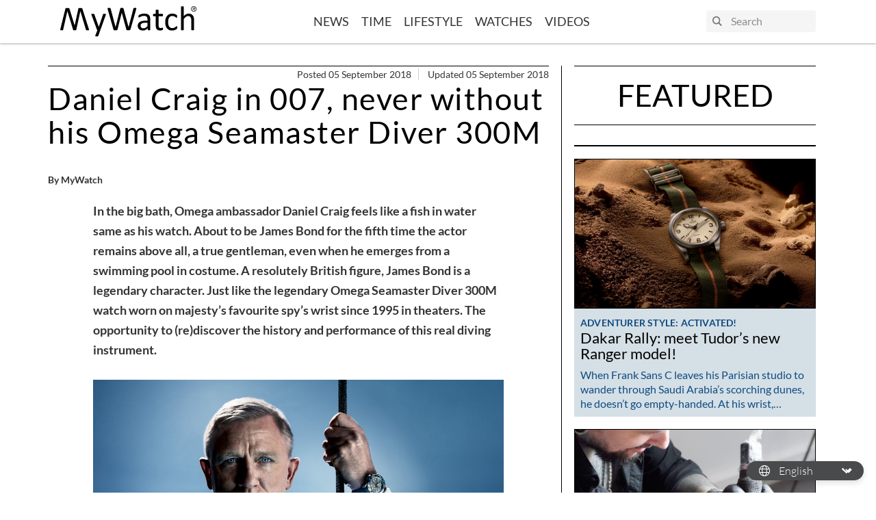

--- FILE ---
content_type: text/html; charset=UTF-8
request_url: https://www.my-watchsite.com/blog/daniel-craig-in-007-never-without-his-omega-seamaster-diver-300m-n2317/
body_size: 21846
content:
    <!doctype html>
<html lang="en-US">
<head>
    <!-- Google Tag Manager -->
    <script>(function(w,d,s,l,i){w[l]=w[l]||[];w[l].push({'gtm.start':
                new Date().getTime(),event:'gtm.js'});var f=d.getElementsByTagName(s)[0],
            j=d.createElement(s),dl=l!='dataLayer'?'&l='+l:'';j.async=true;j.src=
            'https://www.googletagmanager.com/gtm.js?id='+i+dl;f.parentNode.insertBefore(j,f);
        })(window,document,'script','dataLayer','GTM-TBSTHHJ');</script>
    <!-- End Google Tag Manager -->
    <meta charset="UTF-8"/>
    <link rel="stylesheet" href="https://www.my-watchsite.com/blog/wp-content/themes/mywatch-theme/assets/css/app.24d647.css" type="text/css" media="screen"/>
    <meta http-equiv="Content-Type" content="text/html; charset=UTF-8"/>
    <meta http-equiv="X-UA-Compatible" content="IE=edge">
    <meta name="viewport" content="width=device-width, initial-scale=1">
    <link rel="preconnect" href="https://www.youtube.com">
    <script src="https://www.my-watchsite.com/blog/wp-content/themes/mywatch-theme/assets/js/typo.e37e34.js" type="text/javascript"></script>
    <script async defer data-pin-hover="true" src="//assets.pinterest.com/js/pinit.js"></script>
    <meta name='robots' content='index, follow, max-image-preview:large, max-snippet:-1, max-video-preview:-1' />

	<!-- This site is optimized with the Yoast SEO plugin v20.4 - https://yoast.com/wordpress/plugins/seo/ -->
	<title>Daniel Craig in 007, never without his Omega Seamaster Diver 300M - MyWatch EN</title>
	<link rel="canonical" href="https://www.my-watchsite.com/blog/daniel-craig-in-007-never-without-his-omega-seamaster-diver-300m-n2317/" />
	<meta property="og:locale" content="en_US" />
	<meta property="og:type" content="article" />
	<meta property="og:title" content="Daniel Craig in 007, never without his Omega Seamaster Diver 300M - MyWatch EN" />
	<meta property="og:description" content="In the big bath, Omega ambassador Daniel Craig feels like a fish in water same as his watch. About to be James Bond for the fifth time the actor remains above all, a true gentleman, even when he emerges from a swimming pool in costume. A resolutely British figure, James Bond is a legendary character. [&hellip;]" />
	<meta property="og:url" content="https://www.my-watchsite.com/blog/daniel-craig-in-007-never-without-his-omega-seamaster-diver-300m-n2317/" />
	<meta property="og:site_name" content="MyWatch EN" />
	<meta property="article:publisher" content="https://www.facebook.com/MyWatchSite/" />
	<meta property="article:published_time" content="2018-09-05T16:27:14+00:00" />
	<meta property="og:image" content="https://www.my-watchsite.com/blog/wp-content/uploads/sites/2/2020/08/thumb_2317.jpg" />
	<meta property="og:image:width" content="654" />
	<meta property="og:image:height" content="435" />
	<meta property="og:image:type" content="image/jpeg" />
	<meta name="author" content="MyWatch" />
	<meta name="twitter:card" content="summary_large_image" />
	<meta name="twitter:creator" content="@mywatchsite" />
	<meta name="twitter:site" content="@mywatchsite" />
	<meta name="twitter:label1" content="Written by" />
	<meta name="twitter:data1" content="MyWatch" />
	<script type="application/ld+json" class="yoast-schema-graph">{"@context":"https://schema.org","@graph":[{"@type":"WebPage","@id":"https://www.my-watchsite.com/blog/daniel-craig-in-007-never-without-his-omega-seamaster-diver-300m-n2317/","url":"https://www.my-watchsite.com/blog/daniel-craig-in-007-never-without-his-omega-seamaster-diver-300m-n2317/","name":"Daniel Craig in 007, never without his Omega Seamaster Diver 300M - MyWatch EN","isPartOf":{"@id":"https://www.my-watchsite.com/blog/#website"},"primaryImageOfPage":{"@id":"https://www.my-watchsite.com/blog/daniel-craig-in-007-never-without-his-omega-seamaster-diver-300m-n2317/#primaryimage"},"image":{"@id":"https://www.my-watchsite.com/blog/daniel-craig-in-007-never-without-his-omega-seamaster-diver-300m-n2317/#primaryimage"},"thumbnailUrl":"https://www.my-watchsite.com/blog/wp-content/uploads/sites/2/2020/08/thumb_2317.jpg","datePublished":"2018-09-05T16:27:14+00:00","dateModified":"2018-09-05T16:27:14+00:00","author":{"@id":"https://www.my-watchsite.com/blog/#/schema/person/67e19b3e3d014465042ff1be1c9fcf44"},"breadcrumb":{"@id":"https://www.my-watchsite.com/blog/daniel-craig-in-007-never-without-his-omega-seamaster-diver-300m-n2317/#breadcrumb"},"inLanguage":"en-US","potentialAction":[{"@type":"ReadAction","target":["https://www.my-watchsite.com/blog/daniel-craig-in-007-never-without-his-omega-seamaster-diver-300m-n2317/"]}]},{"@type":"ImageObject","inLanguage":"en-US","@id":"https://www.my-watchsite.com/blog/daniel-craig-in-007-never-without-his-omega-seamaster-diver-300m-n2317/#primaryimage","url":"https://www.my-watchsite.com/blog/wp-content/uploads/sites/2/2020/08/thumb_2317.jpg","contentUrl":"https://www.my-watchsite.com/blog/wp-content/uploads/sites/2/2020/08/thumb_2317.jpg","width":654,"height":435},{"@type":"BreadcrumbList","@id":"https://www.my-watchsite.com/blog/daniel-craig-in-007-never-without-his-omega-seamaster-diver-300m-n2317/#breadcrumb","itemListElement":[{"@type":"ListItem","position":1,"name":"Accueil","item":"https://www.my-watchsite.com/blog/"},{"@type":"ListItem","position":2,"name":"Daniel Craig in 007, never without his Omega Seamaster Diver 300M"}]},{"@type":"WebSite","@id":"https://www.my-watchsite.com/blog/#website","url":"https://www.my-watchsite.com/blog/","name":"MyWatch EN","description":"Make Time a Lifestyle","potentialAction":[{"@type":"SearchAction","target":{"@type":"EntryPoint","urlTemplate":"https://www.my-watchsite.com/blog/?s={search_term_string}"},"query-input":"required name=search_term_string"}],"inLanguage":"en-US"},{"@type":"Person","@id":"https://www.my-watchsite.com/blog/#/schema/person/67e19b3e3d014465042ff1be1c9fcf44","name":"MyWatch","image":{"@type":"ImageObject","inLanguage":"en-US","@id":"https://www.my-watchsite.com/blog/#/schema/person/image/","url":"https://secure.gravatar.com/avatar/e52d1e94806c54826c863f554ca1dd2a?s=96&d=mm&r=g","contentUrl":"https://secure.gravatar.com/avatar/e52d1e94806c54826c863f554ca1dd2a?s=96&d=mm&r=g","caption":"MyWatch"},"sameAs":["https://www.my-watchsite.fr/blog"]}]}</script>
	<!-- / Yoast SEO plugin. -->


<link rel='stylesheet' id='wp-block-library-css' href='https://www.my-watchsite.com/blog/wp-includes/css/dist/block-library/style.min.css?ver=655970' media='all' />
<style id='cb-carousel-style-inline-css'>
.wp-block-cb-carousel .slick-slide{overflow:hidden;padding-left:7.5px;padding-right:7.5px}.wp-block-cb-carousel .slick-dots li button:not(:hover):not(:active),.wp-block-cb-carousel .slick-next:not(:hover):not(:active),.wp-block-cb-carousel .slick-prev:not(:hover):not(:active){background-color:transparent}.wp-block-cb-carousel .slick-next:before,.wp-block-cb-carousel .slick-prev:before{color:#000}.wp-block-cb-carousel.alignfull .slick-next,.wp-block-cb-carousel.alignfull .slick-prev{z-index:1}.wp-block-cb-carousel.alignfull .slick-prev{left:25px}.wp-block-cb-carousel.alignfull .slick-next{right:25px}.wp-block-cb-carousel .wp-block-cover,.wp-block-cb-carousel .wp-block-image{margin-bottom:0}.wp-block-cb-carousel .wp-block-cover.aligncenter,.wp-block-cb-carousel .wp-block-image.aligncenter{margin-left:auto!important;margin-right:auto!important}.is-layout-flex .wp-block-cb-carousel{width:100%}

</style>
<style id='classic-theme-styles-inline-css'>
/*! This file is auto-generated */
.wp-block-button__link{color:#fff;background-color:#32373c;border-radius:9999px;box-shadow:none;text-decoration:none;padding:calc(.667em + 2px) calc(1.333em + 2px);font-size:1.125em}.wp-block-file__button{background:#32373c;color:#fff;text-decoration:none}
</style>
<style id='global-styles-inline-css'>
body{--wp--preset--color--black: #000000;--wp--preset--color--cyan-bluish-gray: #abb8c3;--wp--preset--color--white: #ffffff;--wp--preset--color--pale-pink: #f78da7;--wp--preset--color--vivid-red: #cf2e2e;--wp--preset--color--luminous-vivid-orange: #ff6900;--wp--preset--color--luminous-vivid-amber: #fcb900;--wp--preset--color--light-green-cyan: #7bdcb5;--wp--preset--color--vivid-green-cyan: #00d084;--wp--preset--color--pale-cyan-blue: #8ed1fc;--wp--preset--color--vivid-cyan-blue: #0693e3;--wp--preset--color--vivid-purple: #9b51e0;--wp--preset--color--primary: #0F4C81;--wp--preset--color--tertiary: #B5C7D3;--wp--preset--color--tertiary-light: #D5DFE6;--wp--preset--color--peach-quartz: #F5B895;--wp--preset--color--peach-quartz-light: #F9ECDA;--wp--preset--gradient--vivid-cyan-blue-to-vivid-purple: linear-gradient(135deg,rgba(6,147,227,1) 0%,rgb(155,81,224) 100%);--wp--preset--gradient--light-green-cyan-to-vivid-green-cyan: linear-gradient(135deg,rgb(122,220,180) 0%,rgb(0,208,130) 100%);--wp--preset--gradient--luminous-vivid-amber-to-luminous-vivid-orange: linear-gradient(135deg,rgba(252,185,0,1) 0%,rgba(255,105,0,1) 100%);--wp--preset--gradient--luminous-vivid-orange-to-vivid-red: linear-gradient(135deg,rgba(255,105,0,1) 0%,rgb(207,46,46) 100%);--wp--preset--gradient--very-light-gray-to-cyan-bluish-gray: linear-gradient(135deg,rgb(238,238,238) 0%,rgb(169,184,195) 100%);--wp--preset--gradient--cool-to-warm-spectrum: linear-gradient(135deg,rgb(74,234,220) 0%,rgb(151,120,209) 20%,rgb(207,42,186) 40%,rgb(238,44,130) 60%,rgb(251,105,98) 80%,rgb(254,248,76) 100%);--wp--preset--gradient--blush-light-purple: linear-gradient(135deg,rgb(255,206,236) 0%,rgb(152,150,240) 100%);--wp--preset--gradient--blush-bordeaux: linear-gradient(135deg,rgb(254,205,165) 0%,rgb(254,45,45) 50%,rgb(107,0,62) 100%);--wp--preset--gradient--luminous-dusk: linear-gradient(135deg,rgb(255,203,112) 0%,rgb(199,81,192) 50%,rgb(65,88,208) 100%);--wp--preset--gradient--pale-ocean: linear-gradient(135deg,rgb(255,245,203) 0%,rgb(182,227,212) 50%,rgb(51,167,181) 100%);--wp--preset--gradient--electric-grass: linear-gradient(135deg,rgb(202,248,128) 0%,rgb(113,206,126) 100%);--wp--preset--gradient--midnight: linear-gradient(135deg,rgb(2,3,129) 0%,rgb(40,116,252) 100%);--wp--preset--font-size--small: 13px;--wp--preset--font-size--medium: 20px;--wp--preset--font-size--large: 36px;--wp--preset--font-size--x-large: 42px;--wp--preset--spacing--20: 0.44rem;--wp--preset--spacing--30: 0.67rem;--wp--preset--spacing--40: 1rem;--wp--preset--spacing--50: 1.5rem;--wp--preset--spacing--60: 2.25rem;--wp--preset--spacing--70: 3.38rem;--wp--preset--spacing--80: 5.06rem;--wp--preset--shadow--natural: 6px 6px 9px rgba(0, 0, 0, 0.2);--wp--preset--shadow--deep: 12px 12px 50px rgba(0, 0, 0, 0.4);--wp--preset--shadow--sharp: 6px 6px 0px rgba(0, 0, 0, 0.2);--wp--preset--shadow--outlined: 6px 6px 0px -3px rgba(255, 255, 255, 1), 6px 6px rgba(0, 0, 0, 1);--wp--preset--shadow--crisp: 6px 6px 0px rgba(0, 0, 0, 1);}:where(.is-layout-flex){gap: 0.5em;}:where(.is-layout-grid){gap: 0.5em;}body .is-layout-flow > .alignleft{float: left;margin-inline-start: 0;margin-inline-end: 2em;}body .is-layout-flow > .alignright{float: right;margin-inline-start: 2em;margin-inline-end: 0;}body .is-layout-flow > .aligncenter{margin-left: auto !important;margin-right: auto !important;}body .is-layout-constrained > .alignleft{float: left;margin-inline-start: 0;margin-inline-end: 2em;}body .is-layout-constrained > .alignright{float: right;margin-inline-start: 2em;margin-inline-end: 0;}body .is-layout-constrained > .aligncenter{margin-left: auto !important;margin-right: auto !important;}body .is-layout-constrained > :where(:not(.alignleft):not(.alignright):not(.alignfull)){max-width: var(--wp--style--global--content-size);margin-left: auto !important;margin-right: auto !important;}body .is-layout-constrained > .alignwide{max-width: var(--wp--style--global--wide-size);}body .is-layout-flex{display: flex;}body .is-layout-flex{flex-wrap: wrap;align-items: center;}body .is-layout-flex > *{margin: 0;}body .is-layout-grid{display: grid;}body .is-layout-grid > *{margin: 0;}:where(.wp-block-columns.is-layout-flex){gap: 2em;}:where(.wp-block-columns.is-layout-grid){gap: 2em;}:where(.wp-block-post-template.is-layout-flex){gap: 1.25em;}:where(.wp-block-post-template.is-layout-grid){gap: 1.25em;}.has-black-color{color: var(--wp--preset--color--black) !important;}.has-cyan-bluish-gray-color{color: var(--wp--preset--color--cyan-bluish-gray) !important;}.has-white-color{color: var(--wp--preset--color--white) !important;}.has-pale-pink-color{color: var(--wp--preset--color--pale-pink) !important;}.has-vivid-red-color{color: var(--wp--preset--color--vivid-red) !important;}.has-luminous-vivid-orange-color{color: var(--wp--preset--color--luminous-vivid-orange) !important;}.has-luminous-vivid-amber-color{color: var(--wp--preset--color--luminous-vivid-amber) !important;}.has-light-green-cyan-color{color: var(--wp--preset--color--light-green-cyan) !important;}.has-vivid-green-cyan-color{color: var(--wp--preset--color--vivid-green-cyan) !important;}.has-pale-cyan-blue-color{color: var(--wp--preset--color--pale-cyan-blue) !important;}.has-vivid-cyan-blue-color{color: var(--wp--preset--color--vivid-cyan-blue) !important;}.has-vivid-purple-color{color: var(--wp--preset--color--vivid-purple) !important;}.has-black-background-color{background-color: var(--wp--preset--color--black) !important;}.has-cyan-bluish-gray-background-color{background-color: var(--wp--preset--color--cyan-bluish-gray) !important;}.has-white-background-color{background-color: var(--wp--preset--color--white) !important;}.has-pale-pink-background-color{background-color: var(--wp--preset--color--pale-pink) !important;}.has-vivid-red-background-color{background-color: var(--wp--preset--color--vivid-red) !important;}.has-luminous-vivid-orange-background-color{background-color: var(--wp--preset--color--luminous-vivid-orange) !important;}.has-luminous-vivid-amber-background-color{background-color: var(--wp--preset--color--luminous-vivid-amber) !important;}.has-light-green-cyan-background-color{background-color: var(--wp--preset--color--light-green-cyan) !important;}.has-vivid-green-cyan-background-color{background-color: var(--wp--preset--color--vivid-green-cyan) !important;}.has-pale-cyan-blue-background-color{background-color: var(--wp--preset--color--pale-cyan-blue) !important;}.has-vivid-cyan-blue-background-color{background-color: var(--wp--preset--color--vivid-cyan-blue) !important;}.has-vivid-purple-background-color{background-color: var(--wp--preset--color--vivid-purple) !important;}.has-black-border-color{border-color: var(--wp--preset--color--black) !important;}.has-cyan-bluish-gray-border-color{border-color: var(--wp--preset--color--cyan-bluish-gray) !important;}.has-white-border-color{border-color: var(--wp--preset--color--white) !important;}.has-pale-pink-border-color{border-color: var(--wp--preset--color--pale-pink) !important;}.has-vivid-red-border-color{border-color: var(--wp--preset--color--vivid-red) !important;}.has-luminous-vivid-orange-border-color{border-color: var(--wp--preset--color--luminous-vivid-orange) !important;}.has-luminous-vivid-amber-border-color{border-color: var(--wp--preset--color--luminous-vivid-amber) !important;}.has-light-green-cyan-border-color{border-color: var(--wp--preset--color--light-green-cyan) !important;}.has-vivid-green-cyan-border-color{border-color: var(--wp--preset--color--vivid-green-cyan) !important;}.has-pale-cyan-blue-border-color{border-color: var(--wp--preset--color--pale-cyan-blue) !important;}.has-vivid-cyan-blue-border-color{border-color: var(--wp--preset--color--vivid-cyan-blue) !important;}.has-vivid-purple-border-color{border-color: var(--wp--preset--color--vivid-purple) !important;}.has-vivid-cyan-blue-to-vivid-purple-gradient-background{background: var(--wp--preset--gradient--vivid-cyan-blue-to-vivid-purple) !important;}.has-light-green-cyan-to-vivid-green-cyan-gradient-background{background: var(--wp--preset--gradient--light-green-cyan-to-vivid-green-cyan) !important;}.has-luminous-vivid-amber-to-luminous-vivid-orange-gradient-background{background: var(--wp--preset--gradient--luminous-vivid-amber-to-luminous-vivid-orange) !important;}.has-luminous-vivid-orange-to-vivid-red-gradient-background{background: var(--wp--preset--gradient--luminous-vivid-orange-to-vivid-red) !important;}.has-very-light-gray-to-cyan-bluish-gray-gradient-background{background: var(--wp--preset--gradient--very-light-gray-to-cyan-bluish-gray) !important;}.has-cool-to-warm-spectrum-gradient-background{background: var(--wp--preset--gradient--cool-to-warm-spectrum) !important;}.has-blush-light-purple-gradient-background{background: var(--wp--preset--gradient--blush-light-purple) !important;}.has-blush-bordeaux-gradient-background{background: var(--wp--preset--gradient--blush-bordeaux) !important;}.has-luminous-dusk-gradient-background{background: var(--wp--preset--gradient--luminous-dusk) !important;}.has-pale-ocean-gradient-background{background: var(--wp--preset--gradient--pale-ocean) !important;}.has-electric-grass-gradient-background{background: var(--wp--preset--gradient--electric-grass) !important;}.has-midnight-gradient-background{background: var(--wp--preset--gradient--midnight) !important;}.has-small-font-size{font-size: var(--wp--preset--font-size--small) !important;}.has-medium-font-size{font-size: var(--wp--preset--font-size--medium) !important;}.has-large-font-size{font-size: var(--wp--preset--font-size--large) !important;}.has-x-large-font-size{font-size: var(--wp--preset--font-size--x-large) !important;}
.wp-block-navigation a:where(:not(.wp-element-button)){color: inherit;}
:where(.wp-block-post-template.is-layout-flex){gap: 1.25em;}:where(.wp-block-post-template.is-layout-grid){gap: 1.25em;}
:where(.wp-block-columns.is-layout-flex){gap: 2em;}:where(.wp-block-columns.is-layout-grid){gap: 2em;}
.wp-block-pullquote{font-size: 1.5em;line-height: 1.6;}
</style>
<link rel="https://api.w.org/" href="https://www.my-watchsite.com/blog/wp-json/" /><link rel="alternate" type="application/json" href="https://www.my-watchsite.com/blog/wp-json/wp/v2/posts/5373" />
<link rel='shortlink' href='https://www.my-watchsite.com/blog/?p=5373' />
<link rel="alternate" type="application/json+oembed" href="https://www.my-watchsite.com/blog/wp-json/oembed/1.0/embed?url=https%3A%2F%2Fwww.my-watchsite.com%2Fblog%2Fdaniel-craig-in-007-never-without-his-omega-seamaster-diver-300m-n2317%2F" />
<link rel="alternate" type="text/xml+oembed" href="https://www.my-watchsite.com/blog/wp-json/oembed/1.0/embed?url=https%3A%2F%2Fwww.my-watchsite.com%2Fblog%2Fdaniel-craig-in-007-never-without-his-omega-seamaster-diver-300m-n2317%2F&#038;format=xml" />
<link rel="icon" href="https://www.my-watchsite.com/blog/wp-content/uploads/sites/2/2020/10/cropped-006877D9-A606-4E37-84D6-EEFEA364CD42-32x32.png" sizes="32x32" />
<link rel="icon" href="https://www.my-watchsite.com/blog/wp-content/uploads/sites/2/2020/10/cropped-006877D9-A606-4E37-84D6-EEFEA364CD42-192x192.png" sizes="192x192" />
<link rel="apple-touch-icon" href="https://www.my-watchsite.com/blog/wp-content/uploads/sites/2/2020/10/cropped-006877D9-A606-4E37-84D6-EEFEA364CD42-180x180.png" />
<meta name="msapplication-TileImage" content="https://www.my-watchsite.com/blog/wp-content/uploads/sites/2/2020/10/cropped-006877D9-A606-4E37-84D6-EEFEA364CD42-270x270.png" />

        <meta name="description" content="">
    </head>

<body class="post-template-default single single-post postid-5373 single-format-standard wp-embed-responsive" data-template="base.twig">
<!-- Google Tag Manager (noscript) -->
<noscript><iframe src="https://www.googletagmanager.com/ns.html?id=GTM-TBSTHHJ"
                  height="0" width="0" style="display:none;visibility:hidden"></iframe></noscript>
<!-- End Google Tag Manager (noscript) -->


<header class="header">
            <div class="header__inner container">
            <div class="logo">
                <a class="logo__link" href="//www.my-watchsite.com" title="MyWatch EN" rel="home">
                    <svg width="251" height="56" viewBox="0 0 251 56" fill="none" xmlns="http://www.w3.org/2000/svg">
    <path d="M239.962 5.054C239.962 2.14 242.273 0 244.994 0C247.698 0 250.004 2.14 250.004 5.054C250.004 7.994 247.707 10.154 244.994 10.154C242.273 10.155 239.962 8.004 239.962 5.054ZM244.994 9.301C247.238 9.301 249.009 7.499 249.009 5.054C249.009 2.648 247.237 0.84 244.994 0.84C242.73 0.84 240.965 2.64 240.965 5.054C240.964 7.499 242.73 9.301 244.994 9.301ZM243.952 7.994H243.093V2.14H245.261C246.615 2.14 247.275 2.648 247.275 3.81C247.275 4.854 246.648 5.314 245.8 5.41L247.424 7.986H246.46L244.942 5.449H243.955V7.986L243.952 7.994ZM244.981 4.708C245.714 4.708 246.371 4.653 246.371 3.754C246.371 3.024 245.725 2.894 245.123 2.894H243.951V4.71H244.98L244.981 4.708ZM73.5298 43.7L69.7982 53.993C69.6724 54.325 69.3548 54.579 68.8494 54.756C68.338 54.931 67.5689 55.02 66.5302 55.02C65.9928 55.02 65.5563 54.996 65.2237 54.944C64.8911 54.892 64.6384 54.804 64.4646 54.68C64.3808 54.6245 64.3105 54.5509 64.259 54.4645C64.2074 54.3781 64.176 54.2812 64.167 54.181C64.147 53.974 64.199 53.721 64.3268 53.435L68.1822 43.7C67.9776 43.6074 67.7967 43.4696 67.6528 43.297C67.4981 43.1274 67.3822 42.926 67.3132 42.707L57.3292 15.94C57.1644 15.506 57.0795 15.163 57.0795 14.914C57.0746 14.8028 57.0944 14.6919 57.1376 14.5893C57.1808 14.4868 57.2462 14.3951 57.3292 14.321C57.495 14.175 57.7667 14.078 58.1412 14.025C58.5158 13.972 59.0082 13.949 59.6324 13.949L61.0907 13.996C61.4433 14.026 61.7239 14.096 61.9347 14.166C62.1384 14.25 62.2873 14.366 62.3811 14.524C62.4978 14.727 62.5974 14.9394 62.6788 15.159L70.6672 37.624H70.7641L78.4748 15.038C78.6007 14.644 78.7495 14.391 78.9273 14.275C79.1051 14.159 79.3638 14.078 79.7263 14.025C80.0889 13.972 80.5903 13.949 81.2525 13.949C81.8318 13.949 82.3112 13.975 82.6788 14.025C83.0533 14.078 83.328 14.175 83.5038 14.321C83.5906 14.3927 83.6597 14.4835 83.7056 14.5864C83.7516 14.6893 83.7731 14.8014 83.7685 14.914C83.7685 15.164 83.7066 15.476 83.5837 15.847L73.5298 43.7ZM128.726 42.498C128.639 42.79 128.526 43.021 128.351 43.196C128.159 43.3851 127.923 43.5242 127.665 43.601C127.373 43.694 127.019 43.761 126.594 43.803C126.072 43.8475 125.548 43.8685 125.024 43.866C124.381 43.866 123.837 43.842 123.391 43.803C122.944 43.764 122.58 43.703 122.288 43.601C121.997 43.499 121.781 43.371 121.635 43.196C121.472 42.9908 121.357 42.7526 121.295 42.498L112.868 12.103H112.806L105.031 42.498C104.966 42.79 104.865 43.021 104.717 43.196C104.576 43.372 104.368 43.508 104.1 43.601C103.832 43.694 103.481 43.761 103.058 43.803C102.636 43.845 102.089 43.866 101.425 43.866C100.739 43.866 100.171 43.842 99.7143 43.803C99.3351 43.7749 98.9599 43.7072 98.5947 43.601C98.303 43.509 98.0803 43.371 97.9255 43.196C97.7707 43.021 97.6628 42.79 97.5989 42.498L86.9656 5.313C86.8428 4.837 86.7719 4.463 86.7619 4.191C86.7519 3.924 86.8368 3.716 87.0116 3.571C87.1864 3.426 87.474 3.331 87.8686 3.291C88.3956 3.2443 88.9246 3.22328 89.4537 3.228L90.9768 3.278C91.3514 3.31 91.636 3.365 91.8308 3.448C92.0256 3.531 92.1634 3.648 92.2383 3.788C92.3132 3.928 92.3642 4.118 92.4101 4.348L101.499 38.068L110.089 4.408C110.141 4.20589 110.22 4.01179 110.325 3.831C110.419 3.679 110.567 3.559 110.774 3.478C110.981 3.397 111.278 3.328 111.66 3.278C112.042 3.228 112.546 3.215 113.158 3.215L114.543 3.278C114.824 3.30557 115.102 3.36908 115.368 3.467C115.574 3.547 115.723 3.667 115.817 3.82C115.921 4.001 116.001 4.19503 116.054 4.397L125.287 38.057H125.349L134.212 4.365C134.27 4.159 134.338 3.978 134.4 3.821C134.462 3.664 134.587 3.549 134.799 3.468C135.011 3.387 135.272 3.318 135.636 3.268C136.001 3.218 136.481 3.205 137.082 3.205C137.7 3.205 138.194 3.231 138.561 3.285C138.922 3.333 139.188 3.432 139.353 3.578C139.518 3.724 139.595 3.928 139.586 4.2C139.576 4.472 139.516 4.846 139.414 5.32L128.737 42.468L128.726 42.498ZM165.122 42.932C165.122 43.182 165.034 43.37 164.869 43.492C164.704 43.614 164.475 43.709 164.19 43.77C163.898 43.832 163.478 43.865 162.92 43.865C162.382 43.865 161.959 43.831 161.635 43.77C161.311 43.709 161.083 43.616 160.936 43.492C160.789 43.368 160.723 43.18 160.723 42.932V40.128C159.497 41.436 158.128 42.458 156.628 43.196C155.14 43.9287 153.502 44.3075 151.844 44.303C150.369 44.303 149.034 44.11 147.849 43.726C146.663 43.342 145.651 42.782 144.795 42.056C143.939 41.33 143.301 40.433 142.836 39.371C142.37 38.309 142.133 37.104 142.133 35.753C142.133 34.173 142.453 32.8 143.102 31.633C143.752 30.466 144.67 29.499 145.873 28.728C147.076 27.957 148.555 27.384 150.298 26.998C152.041 26.612 153.993 26.418 156.187 26.418H160.048V24.248C160.048 23.173 159.935 22.223 159.708 21.395C159.476 20.567 159.106 19.878 158.61 19.331C158.113 18.784 157.439 18.371 156.634 18.091C155.819 17.811 154.823 17.671 153.638 17.671C152.369 17.671 151.241 17.821 150.226 18.124C149.211 18.427 148.334 18.757 147.574 19.12L145.676 20.118C145.169 20.418 144.79 20.57 144.538 20.57C144.383 20.5719 144.23 20.5281 144.1 20.444C143.977 20.361 143.864 20.238 143.777 20.072C143.68 19.905 143.616 19.695 143.571 19.434C143.528 19.15 143.509 18.8631 143.512 18.576C143.512 18.059 143.547 17.648 143.616 17.346C143.685 17.044 143.865 16.76 144.145 16.49C144.425 16.22 144.912 15.906 145.59 15.543C146.276 15.183 147.066 14.843 147.957 14.543C148.849 14.243 149.823 13.997 150.884 13.8C151.939 13.604 153.008 13.505 154.088 13.505C156.101 13.505 157.812 13.732 159.225 14.19C160.631 14.645 161.772 15.314 162.643 16.196C163.514 17.078 164.147 18.17 164.545 19.476C164.936 20.781 165.137 22.303 165.137 24.044V42.918L165.122 42.932ZM160.041 30.14H155.643C154.225 30.14 153 30.262 151.96 30.5C150.919 30.738 150.055 31.092 149.366 31.562C148.677 32.032 148.179 32.597 147.855 33.254C147.53 33.911 147.37 34.654 147.37 35.524C147.37 36.984 147.833 38.144 148.761 39.024C149.69 39.904 150.979 40.319 152.657 40.319C153.981 40.327 155.282 39.9707 156.418 39.289C157.573 38.602 158.785 37.547 160.054 36.127V30.13L160.041 30.14ZM188.474 40.887C188.474 41.487 188.432 41.963 188.348 42.315C188.271 42.668 188.141 42.915 187.978 43.092C187.811 43.255 187.565 43.412 187.231 43.556C186.865 43.7111 186.485 43.8303 186.096 43.912L184.747 44.142C184.273 44.2048 183.795 44.2369 183.317 44.238C181.869 44.238 180.627 44.045 179.589 43.662C178.55 43.279 177.703 42.699 177.042 41.922C176.38 41.145 175.899 40.154 175.599 38.962C175.3 37.77 175.15 36.362 175.15 34.746V18.376H171.212C170.898 18.376 170.649 18.211 170.46 17.876C170.272 17.541 170.183 17.006 170.183 16.256C170.183 15.861 170.205 15.531 170.257 15.262C170.309 14.993 170.377 14.768 170.46 14.592C170.544 14.416 170.66 14.292 170.79 14.218C170.93 14.144 171.086 14.1068 171.244 14.11H175.139V7.45C175.139 7.30889 175.173 7.16989 175.239 7.045C175.304 6.918 175.442 6.812 175.642 6.721C175.842 6.63 176.105 6.557 176.441 6.517C176.778 6.477 177.19 6.454 177.69 6.454L178.963 6.517C179.297 6.557 179.556 6.617 179.742 6.721C179.929 6.825 180.062 6.921 180.144 7.045C180.226 7.16401 180.27 7.30532 180.27 7.45V14.11H187.441C187.606 14.11 187.749 14.146 187.875 14.218C188 14.29 188.107 14.414 188.198 14.592C188.295 14.768 188.358 14.99 188.401 15.262C188.444 15.534 188.463 15.862 188.463 16.256C188.463 17.004 188.363 17.542 188.185 17.876C188.007 18.21 187.749 18.376 187.442 18.376H180.271V34.01C180.271 35.942 180.555 37.41 181.124 38.388C181.692 39.366 182.716 39.865 184.183 39.865C184.655 39.865 185.078 39.823 185.453 39.725L186.452 39.43L187.198 39.132C187.372 39.0467 187.562 38.9993 187.756 38.993C187.862 38.993 187.959 39.019 188.053 39.073C188.147 39.127 188.213 39.223 188.27 39.369C188.333 39.5612 188.379 39.7582 188.409 39.958C188.454 40.208 188.472 40.515 188.472 40.888L188.474 40.887ZM214.602 38.68L214.573 39.597C214.558 39.8194 214.521 40.0397 214.46 40.254C214.417 40.4163 214.355 40.5727 214.275 40.72C214.205 40.856 214.035 41.052 213.777 41.306C213.522 41.568 213.082 41.886 212.459 42.268C211.792 42.6724 211.089 43.0138 210.36 43.288C209.579 43.586 208.74 43.828 207.828 44.015C206.897 44.2034 205.95 44.2969 205.001 44.294C202.989 44.294 201.211 43.959 199.657 43.296C198.104 42.633 196.801 41.659 195.754 40.38C194.707 39.101 193.91 37.535 193.363 35.677C192.81 33.817 192.539 31.673 192.539 29.243C192.539 26.481 192.872 24.106 193.538 22.123C194.204 20.14 195.136 18.523 196.304 17.245C197.444 15.9948 198.86 15.0296 200.439 14.427C202.026 13.812 203.739 13.507 205.587 13.507C206.457 13.5049 207.324 13.587 208.178 13.752C209.019 13.919 209.788 14.132 210.49 14.398C211.193 14.664 211.826 14.971 212.372 15.321C212.919 15.671 213.317 15.964 213.569 16.221C213.814 16.465 213.986 16.658 214.083 16.804C214.184 16.9628 214.261 17.1352 214.313 17.316C214.377 17.5345 214.418 17.759 214.436 17.986L214.468 18.926C214.468 19.742 214.374 20.312 214.19 20.634C214.006 20.956 213.775 21.12 213.507 21.12C213.194 21.12 212.838 20.947 212.438 20.62C212.031 20.277 211.516 19.9 210.9 19.49C210.284 19.08 209.525 18.69 208.646 18.36C207.767 18.03 206.728 17.86 205.524 17.86C203.063 17.86 201.172 18.812 199.858 20.717C198.545 22.622 197.885 25.381 197.885 29.001C197.885 30.814 198.054 32.399 198.396 33.764C198.74 35.124 199.241 36.264 199.9 37.18C200.566 38.096 201.381 38.773 202.341 39.223C203.301 39.673 204.405 39.893 205.649 39.893C206.828 39.893 207.865 39.708 208.757 39.333C209.65 38.958 210.416 38.549 211.067 38.103L212.715 36.885C213.161 36.525 213.507 36.341 213.753 36.341C213.889 36.3381 214.022 36.3822 214.129 36.466C214.233 36.549 214.317 36.689 214.395 36.886C214.473 37.083 214.518 37.336 214.547 37.634L214.596 38.711L214.602 38.68ZM245.525 42.88C245.525 43.047 245.483 43.186 245.403 43.298C245.322 43.41 245.183 43.513 244.995 43.596C244.807 43.679 244.549 43.74 244.219 43.782C243.889 43.824 243.472 43.845 242.974 43.845C242.455 43.845 242.034 43.821 241.696 43.782C241.366 43.74 241.097 43.678 240.923 43.596C240.749 43.514 240.603 43.414 240.519 43.298C240.435 43.182 240.394 43.048 240.394 42.878V26.493C240.394 24.897 240.267 23.611 240.018 22.635C239.769 21.659 239.411 20.822 238.931 20.115C238.452 19.408 237.833 18.873 237.084 18.497C236.334 18.121 235.453 17.935 234.461 17.935C233.177 17.935 231.896 18.395 230.609 19.305C229.323 20.215 227.979 21.555 226.574 23.317V42.887C226.574 43.055 226.534 43.195 226.448 43.307C226.368 43.423 226.235 43.522 226.044 43.605C225.859 43.688 225.598 43.749 225.268 43.791C224.937 43.833 224.512 43.854 223.994 43.854C223.578 43.857 223.162 43.836 222.749 43.791C222.416 43.749 222.153 43.687 221.954 43.605C221.76 43.522 221.624 43.423 221.554 43.307C221.484 43.191 221.454 43.057 221.454 42.887V1.326C221.454 1.161 221.489 1.026 221.554 0.89C221.619 0.754 221.761 0.663 221.954 0.59C222.153 0.51 222.416 0.444 222.749 0.403C223.081 0.362 223.493 0.341 223.994 0.341L225.268 0.403C225.597 0.443 225.86 0.508 226.044 0.59C226.244 0.674 226.367 0.776 226.448 0.89C226.535 1.016 226.574 1.16 226.574 1.326V18.1C228.046 16.547 229.527 15.4 231.014 14.634C232.508 13.876 234.005 13.499 235.508 13.499C237.374 13.499 238.946 13.813 240.218 14.449C241.489 15.085 242.515 15.929 243.309 16.981C244.095 18.041 244.661 19.278 245.001 20.698C245.341 22.118 245.515 23.832 245.515 25.843V42.883L245.525 42.88ZM9.48861 4.656C9.56253 4.368 9.68837 4.132 9.84119 3.956C9.996 3.778 10.2227 3.656 10.5074 3.553C10.7921 3.45 11.1506 3.393 11.5741 3.35C11.9976 3.307 12.523 3.287 13.1422 3.287L14.7753 3.35C15.2217 3.392 15.5903 3.457 15.874 3.553C16.1576 3.649 16.3883 3.778 16.5431 3.956C16.7096 4.16312 16.8338 4.40095 16.9087 4.656L26.4033 35.07H26.4682L33.1722 4.656C33.2201 4.368 33.318 4.132 33.4539 3.956C33.5957 3.778 33.7964 3.656 34.0651 3.553C34.3338 3.45 34.6764 3.393 35.0999 3.35C35.5234 3.307 36.0637 3.287 36.7299 3.287L38.4409 3.35C38.8973 3.392 39.2749 3.457 39.5665 3.553C39.8582 3.649 40.0899 3.778 40.2517 3.956C40.4135 4.134 40.5314 4.356 40.6043 4.656L52.5459 41.856C52.6888 42.336 52.7697 42.71 52.7887 42.978C52.8076 43.246 52.7337 43.458 52.5589 43.606C52.3911 43.746 52.1095 43.839 51.7149 43.883C51.3204 43.927 50.796 43.946 50.1308 43.946C49.4916 43.946 48.9862 43.926 48.6077 43.896C48.2291 43.866 47.9445 43.809 47.7487 43.726C47.5529 43.643 47.4091 43.526 47.3322 43.386C47.2425 43.2082 47.1783 43.0187 47.1414 42.823L36.8857 9.076L29.4946 42.762C29.4427 42.992 29.3718 43.182 29.2819 43.337C29.198 43.492 29.0521 43.612 28.8444 43.693C28.6366 43.774 28.35 43.839 27.9654 43.893C27.5809 43.947 27.0825 43.956 26.4672 43.956C25.8879 43.956 25.4285 43.933 25.0859 43.893C24.8002 43.8629 24.5189 43.7995 24.2479 43.704C24.06 43.6389 23.8986 43.5138 23.7885 43.348C23.6785 43.1689 23.5938 42.9754 23.5368 42.773L13.0983 9.076H13.0334L5.35857 42.792C5.30663 42.996 5.25869 43.192 5.19077 43.336C5.15549 43.4175 5.10413 43.4911 5.03977 43.5523C4.97541 43.6134 4.89937 43.661 4.81622 43.692C4.62145 43.772 4.34379 43.838 3.98222 43.892C3.50292 43.9386 3.02149 43.9597 2.53995 43.955C1.9187 43.955 1.42429 43.925 1.06173 43.875C0.699161 43.825 0.427487 43.725 0.259688 43.581C0.0858969 43.436 0 43.228 0 42.957C0 42.686 0.0449461 42.314 0.132841 41.835L9.48861 4.656Z" fill="black"/>
</svg>

                </a>
            </div>


            <nav class="nav nav--main" role="navigation">
                    
                    <a class="nav__item" target="" href="/blog">News</a>
        
            

    
                    <a class="nav__item" target="" href="https://www.my-watchsite.com/blog/time/">Time</a>
        
            

    
                    <a class="nav__item" target="" href="https://www.my-watchsite.com/blog/lifestyle/">Lifestyle</a>
        
            

    
                    <a class="nav__item" target="" href="https://www.my-watchsite.com/100-men">Watches</a>
        
            

    
                    <a class="nav__item" target="_blank" href="https://www.youtube.com/channel/UC6T90Z6cROhlFxnF6hY4ayw">Videos</a>
        
            

    

            </nav>

            <div class="searchform">

                
                <form action="https://www.my-watchsite.com/blog" class="searchform__form form-search" id="form-search" role="search">
                    <label for="s">
                        <input autocomplete="off"
                               class="searchform__form__input"
                               id="s"
                               name="s"
                               placeholder="Search"
                               spellcheck="false"
                               type="search"
                               required
                               value="">
                        <svg xmlns="http://www.w3.org/2000/svg" width="24" height="24" viewBox="0 0 24 24"><path d="M23.809 21.646l-6.205-6.205c1.167-1.605 1.857-3.579 1.857-5.711 0-5.365-4.365-9.73-9.731-9.73-5.365 0-9.73 4.365-9.73 9.73 0 5.366 4.365 9.73 9.73 9.73 2.034 0 3.923-.627 5.487-1.698l6.238 6.238 2.354-2.354zm-20.955-11.916c0-3.792 3.085-6.877 6.877-6.877s6.877 3.085 6.877 6.877-3.085 6.877-6.877 6.877c-3.793 0-6.877-3.085-6.877-6.877z"/></svg>

                    </label>
                </form>

            </div>

        </div>

    </header>


<main
    id="main"
    role="main"
    class="site-main main container main--sidebar">
    
                                                        


        
        
    <article class="post post-full post-type-post post-5373 post type-post status-publish format-standard has-post-thumbnail hentry category-time tag-omega" id="post-5373">
        <header>
            <small class="post-full-date">
                <time datetime="2018-09-05T18:27:14+02:00">Posted 05 September 2018</time>
                                    <time
                        datetime="2018-09-05T18:27:14+02:00">Updated 05 September 2018</time>
                            </small>
            <div class="post-full-surtitle"></div>
            <h1 class="post-full-title">Daniel Craig in 007, never without his Omega Seamaster Diver 300M</h1>
            <div class="post-full-excerpt"><p></p></div>
            
            <small
                class="post-full-author">By MyWatch</small>
        </header>
        <div class="post-full-content"><p><strong>In the big bath, Omega ambassador Daniel Craig feels like a fish in water same as his watch. About to be James Bond for the fifth time the actor remains above all, a true gentleman, even when he emerges from a swimming pool in costume. A resolutely British figure, James Bond is a legendary character. Just like the legendary Omega Seamaster Diver 300M watch worn on majesty&#8217;s favourite spy&#8217;s wrist since 1995 in theaters. The opportunity to (re)discover the history and performance of this real diving instrument.</strong></p>
<p><strong><img decoding="async" src="https://www.my-watchsite.com/blog/wp-content/uploads/sites/2/2020/08/omegaseamastercraig1.jpg" alt /></strong></p>
<p><strong><img decoding="async" src="https://www.my-watchsite.com/blog/wp-content/uploads/sites/2/2020/08/omegaseamastercraig2.jpg" alt /></strong></p>
<p><strong><img decoding="async" src="https://www.my-watchsite.com/blog/wp-content/uploads/sites/2/2020/08/omegaseamastercraig3.jpg" alt /></strong></p>
<p><strong><img decoding="async" src="https://www.my-watchsite.com/blog/wp-content/uploads/sites/2/2020/08/omegaseamaster2.jpg" alt /></strong></p>
<p><strong><img decoding="async" src="https://www.my-watchsite.com/blog/wp-content/uploads/sites/2/2020/08/omegaseamaster3.jpg" alt /></strong></p>
<p><strong><img decoding="async" src="https://www.my-watchsite.com/blog/wp-content/uploads/sites/2/2020/08/omegaseamaster1993.jpg" alt /></strong></p>
<p><strong><img decoding="async" src="https://www.my-watchsite.com/blog/wp-content/uploads/sites/2/2020/08/omegaseamaster1995peterblake.jpg" alt /></strong></p>
<p><strong><img decoding="async" src="https://www.my-watchsite.com/blog/wp-content/uploads/sites/2/2020/08/omegaseamaster1997popov.jpg" alt /></strong></p>
<p><strong><img decoding="async" src="https://www.my-watchsite.com/blog/wp-content/uploads/sites/2/2020/08/omegaseamaster1.jpg" alt /></strong></p>
</div>

        <footer class="my-1">
            
    <div class="social-networks social-networks--dark">
        <a class="social-icons social-icons--facebook"
           href="https://www.facebook.com/sharer/sharer.php?u=https%3A%2F%2Fwww.my-watchsite.com%2Fblog%2Fdaniel-craig-in-007-never-without-his-omega-seamaster-diver-300m-n2317%2F"
           rel="noopener noreferrer"
           target="_blank"><svg xmlns="http://www.w3.org/2000/svg" width="19px" height="19px" viewBox="0 0 19 19" fill="#1877f2"><path d="M19,9.55805773 C19,4.27928432 14.746709,0 9.5,0 C4.25329102,0 0,4.27928432 0,9.55805773 C0,14.3287606 3.4740127,18.282959 8.015625,19 L8.015625,12.3209338 L5.60351562,12.3209338 L5.60351562,9.55805773 L8.015625,9.55805773 L8.015625,7.45229814 C8.015625,5.05680992 9.4339082,3.7336163 11.603916,3.7336163 C12.6432939,3.7336163 13.7304688,3.92029712 13.7304688,3.92029712 L13.7304688,6.27247539 L12.532541,6.27247539 C11.3524072,6.27247539 10.984375,7.00924856 10.984375,7.76511918 L10.984375,9.55805773 L13.6191406,9.55805773 L13.1979492,12.3209338 L10.984375,12.3209338 L10.984375,19 C15.5259873,18.282959 19,14.3287606 19,9.55805773"/></svg>
</a>
        <a class="social-icons social-icons--twitter"
           href="https://twitter.com/intent/tweet?url=https%3A%2F%2Fwww.my-watchsite.com%2Fblog%2Fdaniel-craig-in-007-never-without-his-omega-seamaster-diver-300m-n2317%2F&text=Daniel%20Craig%20in%20007%2C%20never%20without%20his%20Omega%20Seamaster%20Diver%20300M"
           rel="noopener noreferrer"
           target="_blank"><svg xmlns="http://www.w3.org/2000/svg" width="24" height="24" viewBox="0 0 24 24" fill="#1da1f2"><path d="M24 4.557c-.883.392-1.832.656-2.828.775 1.017-.609 1.798-1.574 2.165-2.724-.951.564-2.005.974-3.127 1.195-.897-.957-2.178-1.555-3.594-1.555-3.179 0-5.515 2.966-4.797 6.045-4.091-.205-7.719-2.165-10.148-5.144-1.29 2.213-.669 5.108 1.523 6.574-.806-.026-1.566-.247-2.229-.616-.054 2.281 1.581 4.415 3.949 4.89-.693.188-1.452.232-2.224.084.626 1.956 2.444 3.379 4.6 3.419-2.07 1.623-4.678 2.348-7.29 2.04 2.179 1.397 4.768 2.212 7.548 2.212 9.142 0 14.307-7.721 13.995-14.646.962-.695 1.797-1.562 2.457-2.549z"/></svg>
</a>
        <a class="social-icons social-icons--pinterest"
           data-pin-custom="true"
           href="https://pinterest.com/pin/create/button/?url=https%3A%2F%2Fwww.my-watchsite.com%2Fblog%2Fdaniel-craig-in-007-never-without-his-omega-seamaster-diver-300m-n2317%2F&media=https%3A%2F%2Fwww.my-watchsite.com%2Fblog%2Fwp-content%2Fuploads%2Fsites%2F2%2F2020%2F08%2Fthumb_2317.jpg&description=Daniel%20Craig%20in%20007%2C%20never%20without%20his%20Omega%20Seamaster%20Diver%20300M"
           rel="noopener noreferrer"
           target="_blank"><svg xmlns="http://www.w3.org/2000/svg" width="24" height="24" viewBox="0 0 24 24" fill="#e60023"><path d="M12 0c-6.627 0-12 5.372-12 12 0 5.084 3.163 9.426 7.627 11.174-.105-.949-.2-2.405.042-3.441.218-.937 1.407-5.965 1.407-5.965s-.359-.719-.359-1.782c0-1.668.967-2.914 2.171-2.914 1.023 0 1.518.769 1.518 1.69 0 1.029-.655 2.568-.994 3.995-.283 1.194.599 2.169 1.777 2.169 2.133 0 3.772-2.249 3.772-5.495 0-2.873-2.064-4.882-5.012-4.882-3.414 0-5.418 2.561-5.418 5.207 0 1.031.397 2.138.893 2.738.098.119.112.224.083.345l-.333 1.36c-.053.22-.174.267-.402.161-1.499-.698-2.436-2.889-2.436-4.649 0-3.785 2.75-7.262 7.929-7.262 4.163 0 7.398 2.967 7.398 6.931 0 4.136-2.607 7.464-6.227 7.464-1.216 0-2.359-.631-2.75-1.378l-.748 2.853c-.271 1.043-1.002 2.35-1.492 3.146 1.124.347 2.317.535 3.554.535 6.627 0 12-5.373 12-12 0-6.628-5.373-12-12-12z"/></svg>
</a>
        <a class="social-icons social-icons--linkedin"
           href="http://www.linkedin.com/shareArticle?mini=1&url=https%3A%2F%2Fwww.my-watchsite.com%2Fblog%2Fdaniel-craig-in-007-never-without-his-omega-seamaster-diver-300m-n2317%2F&title=Daniel%20Craig%20in%20007%2C%20never%20without%20his%20Omega%20Seamaster%20Diver%20300M"
           rel="noopener noreferrer"
           target="_blank"><svg xmlns="http://www.w3.org/2000/svg" width="24" height="24" viewBox="0 0 24 24" fill="#0a66c2"><path d="m20.45737,20.45756l-3.55952,0l0,-5.57435c0,-1.32926 -0.02373,-3.04042 -1.85132,-3.04042c-1.85391,0 -2.13756,1.44828 -2.13756,2.94364l0,5.67075l-3.55952,0l0,-11.46312l3.41713,0l0,1.56656l0.04783,0a3.74491,3.74491 0 0 1 3.37153,-1.85169c3.60772,0 4.2729,2.37301 4.2729,5.46015l-0.00148,6.28848zm-15.12423,-13.03042a2.06563,2.06563 0 1 1 2.06526,-2.066a2.06563,2.06563 0 0 1 -2.06526,2.066m1.77976,13.03042l-3.56322,0l0,-11.46349l3.56322,0l0,11.46349zm15.11904,-20.46721l-20.47092,0a1.75306,1.75306 0 0 0 -1.77271,1.73156l0,20.55583a1.75417,1.75417 0 0 0 1.77271,1.73341l20.47092,0a1.75788,1.75788 0 0 0 1.77976,-1.73341l0,-20.55731a1.75677,1.75677 0 0 0 -1.77976,-1.73156"/></svg>
</a>
        <a class="social-icons social-icons--email"
           href="mailto:?subject=Daniel%20Craig%20in%20007%2C%20never%20without%20his%20Omega%20Seamaster%20Diver%20300M&body=https%3A%2F%2Fwww.my-watchsite.com%2Fblog%2Fdaniel-craig-in-007-never-without-his-omega-seamaster-diver-300m-n2317%2F"
           rel="noopener noreferrer"
           target="_blank"><svg xmlns="http://www.w3.org/2000/svg" width="24" height="24" viewBox="0 0 24 24"><path d="M0 3v18h24v-18h-24zm6.623 7.929l-4.623 5.712v-9.458l4.623 3.746zm-4.141-5.929h19.035l-9.517 7.713-9.518-7.713zm5.694 7.188l3.824 3.099 3.83-3.104 5.612 6.817h-18.779l5.513-6.812zm9.208-1.264l4.616-3.741v9.348l-4.616-5.607z"/></svg>
</a>
    </div>
        </footer>

    </article>


                    <aside class="sidebar scrollbar">
                <h2 class="sidebar-title">Featured</h2>


    <div class="box-banner my-3">
        <!-- AdGlare Ad Server: MyWatch - Sidebar Top toto-->
<style>
    #zone208795061, #zone208795061 iframe {
        width: 100% !important;
        height: 100% !important;
        aspect-ratio: 540/725;
    }
</style>
<span id=zone208795061></span>

<script>
    (function(r,d,u) {
        var s = d.createElement(r); s.async = true;
        u += '&cb=' + Date.now() + Math.random();
        s.src = u; var n = d.getElementsByTagName(r)[0];
        n.parentNode.insertBefore(s, n);
    })('script',document,'https://regis.riogrande.fr/?208795061&keywords=lang_en,');
</script>
    </div>

    <!-- Golden Grid - news:3, focus:1, video:1 -->
            
                





<article
    class="post post-card"
    id="card-19803"
>
        <a class="post-card-image-link golden-ratio" href="https://www.my-watchsite.com/blog/dakar-rally-meet-tudors-new-ranger-model/">

                            
        <img
            alt=""
            class="post-card-image golden-ratio__inner"
            data-pin-no-hover="1"
            loading="lazy"
            src="https://www.my-watchsite.com/blog/wp-content/uploads/sites/2/2026/01/tudor-dakar.jpeg"
        />
    </a>

    <div class="post-card-content">
        <a class="post-card-content-link" href="https://www.my-watchsite.com/blog/dakar-rally-meet-tudors-new-ranger-model/">
            <header class="post-card-header">
                <div class="post-card-surtitle">Adventurer style: activated!</div>
                <h2 class="post-card-title"><span>Dakar Rally: meet Tudor’s new Ranger model!</span></h2>
                                    <section class="post-card-excerpt">
                        <p>When Frank Sans C leaves his Parisian studio to wander through Saudi Arabia’s scorching dunes, he doesn’t go empty-handed. At his wrist,&hellip;</p>
                    </section>
                            </header>
        </a>

        
    </div>
</article>

        
                





<article
    class="post post-card"
    id="card-19781"
>
        <a class="post-card-image-link golden-ratio" href="https://www.my-watchsite.com/blog/famous-tattoo-artist-sandry-riffard-is-also-a-watchmaking-lover/">

                            
        <img
            alt=""
            class="post-card-image golden-ratio__inner"
            data-pin-no-hover="1"
            loading="lazy"
            src="https://www.my-watchsite.com/blog/wp-content/uploads/sites/2/2026/01/tatouage-montre.jpeg"
        />
    </a>

    <div class="post-card-content">
        <a class="post-card-content-link" href="https://www.my-watchsite.com/blog/famous-tattoo-artist-sandry-riffard-is-also-a-watchmaking-lover/">
            <header class="post-card-header">
                <div class="post-card-surtitle">An unexpected encounter</div>
                <h2 class="post-card-title"><span>Famous tattoo artist Sandry Riffard is also a watchmaking lover</span></h2>
                                    <section class="post-card-excerpt">
                        <p>Interviewing self-taught tattoo artist Sandry Riffard cast light on a fascinating meeting between the art of tattoo and the high-watchmaking universe. Much&hellip;</p>
                    </section>
                            </header>
        </a>

        
    </div>
</article>

        
                





<article
    class="post post-card"
    id="card-19766"
>
        <a class="post-card-image-link golden-ratio" href="https://www.my-watchsite.com/blog/the-pink-panther-strikes-again/">

                            
        <img
            alt=""
            class="post-card-image golden-ratio__inner"
            data-pin-no-hover="1"
            loading="lazy"
            src="https://www.my-watchsite.com/blog/wp-content/uploads/sites/2/2026/01/seiko-hp.jpg"
        />
    </a>

    <div class="post-card-content">
        <a class="post-card-content-link" href="https://www.my-watchsite.com/blog/the-pink-panther-strikes-again/">
            <header class="post-card-header">
                <div class="post-card-surtitle">WET PAINT!</div>
                <h2 class="post-card-title"><span>The Pink Panther strikes again</span></h2>
                                    <section class="post-card-excerpt">
                        <p>Some watches measure time. Others tell a story. With this Seiko 5 Sports Limited Edition Pink Panther, the Japanese manufacturer has called&hellip;</p>
                    </section>
                            </header>
        </a>

        
    </div>
</article>

        
                



    

<article
    class="post post-card post-card--focus"
    id="card-19774"
>
        <a class="post-card-image-link golden-ratio" href="https://www.my-watchsite.com/blog/in-the-seychelles-maison-cheval-blanc-of-course/">

                            
        <img
            alt=""
            class="post-card-image golden-ratio__inner"
            data-pin-no-hover="1"
            loading="lazy"
            src="https://www.my-watchsite.com/blog/wp-content/uploads/sites/2/2026/01/cheval-blanc-focus.jpg"
        />
    </a>

    <div class="post-card-content">
        <a class="post-card-content-link" href="https://www.my-watchsite.com/blog/in-the-seychelles-maison-cheval-blanc-of-course/">
            <header class="post-card-header">
                <div class="post-card-surtitle">Heavenly</div>
                <h2 class="post-card-title"><span>In the Seychelles, Maison Cheval Blanc, of course.</span></h2>
                                    <section class="post-card-excerpt">
                        <p>We all know that to live happily… then head to the most secret hideaway in the Indian Ocean. A vast, gated estate&hellip;</p>
                    </section>
                            </header>
        </a>

        
    </div>
</article>

        
                    <div class="card-video golden-ratio my-3" data-id="TK9jjVk8HpQ" data-ytplayer></div>
            

    <div class="box-banner my-3">
        <!-- AdGlare: MyWatch - Homepage Banner 1 -->
<span id=zone653647062></span>
<script>
    (function (r, d, u) {
        var s = d.createElement(r)
        s.async = true
        s.setAttribute('data-cfasync', false)
        u += '&cb=' + Date.now() + Math.random()
        s.src = u
        var n = d.getElementsByTagName(r)[0]
        n.parentNode.insertBefore(s, n)
    })('script', document, '//regis.riogrande.fr/?653647062&keywords=lang_en,home1,&ag_custom_page=homepage')
</script>

    </div>

    <!-- Lifestyle -->
            




    
<article
    class="post post-card post-card--grey"
    id="card-17073"
>
        <a class="post-card-image-link golden-ratio" href="https://www.my-watchsite.com/blog/watch-winders-the-custodians-of-automatic-timepieces/">

                            
        <img
            alt=""
            class="post-card-image golden-ratio__inner"
            data-pin-no-hover="1"
            loading="lazy"
            src="https://www.my-watchsite.com/blog/wp-content/uploads/sites/2/2024/03/swisskub.jpg"
        />
    </a>

    <div class="post-card-content">
        <a class="post-card-content-link" href="https://www.my-watchsite.com/blog/watch-winders-the-custodians-of-automatic-timepieces/">
            <header class="post-card-header">
                <div class="post-card-surtitle">THE ART OF PRECISION</div>
                <h2 class="post-card-title"><span>Watch winders, the custodians of automatic timepieces</span></h2>
                            </header>
        </a>

                    <footer class="post-card-meta">
                <div class="post-card-byline-content">

                    <small>By Edouard Bierry</small>
                </div>
            </footer>
        
    </div>
</article>
            




    
<article
    class="post post-card post-card--grey"
    id="card-14141"
>
        <a class="post-card-image-link golden-ratio" href="https://www.my-watchsite.com/blog/10-things-to-know-before-you-travel/">

                            
        <img
            alt=""
            class="post-card-image golden-ratio__inner"
            data-pin-no-hover="1"
            loading="lazy"
            src="https://www.my-watchsite.com/blog/wp-content/uploads/sites/2/2023/01/hp.jpeg"
        />
    </a>

    <div class="post-card-content">
        <a class="post-card-content-link" href="https://www.my-watchsite.com/blog/10-things-to-know-before-you-travel/">
            <header class="post-card-header">
                <div class="post-card-surtitle">TRAVEL TIPS</div>
                <h2 class="post-card-title"><span>10 things to know before you travel</span></h2>
                            </header>
        </a>

                    <footer class="post-card-meta">
                <div class="post-card-byline-content">

                    <small>By Jean-Pierre Chanial</small>
                </div>
            </footer>
        
    </div>
</article>
    
    <!-- Golden Grid - news:3, focus:1, video:1 -->
            
                





<article
    class="post post-card"
    id="card-19748"
>
        <a class="post-card-image-link golden-ratio" href="https://www.my-watchsite.com/blog/to-infinity-and-beyond-with-amixem/">

                            
        <img
            alt=""
            class="post-card-image golden-ratio__inner"
            data-pin-no-hover="1"
            loading="lazy"
            src="https://www.my-watchsite.com/blog/wp-content/uploads/sites/2/2025/12/amixem.jpg"
        />
    </a>

    <div class="post-card-content">
        <a class="post-card-content-link" href="https://www.my-watchsite.com/blog/to-infinity-and-beyond-with-amixem/">
            <header class="post-card-header">
                <div class="post-card-surtitle">GUEST OF THE DAY</div>
                <h2 class="post-card-title"><span>To infinity and beyond with Amixem</span></h2>
                                    <section class="post-card-excerpt">
                        <p>AMIXEM, the YouTuber with 9.21 million subscribers, is a guest on Frank Sans C. He presents his Spacefox watch, created in collaboration&hellip;</p>
                    </section>
                            </header>
        </a>

        
    </div>
</article>

        
                





<article
    class="post post-card"
    id="card-19669"
>
        <a class="post-card-image-link golden-ratio" href="https://www.my-watchsite.com/blog/how-about-offering-a-moment-of-eternity/">

                            
        <img
            alt=""
            class="post-card-image golden-ratio__inner"
            data-pin-no-hover="1"
            loading="lazy"
            src="https://www.my-watchsite.com/blog/wp-content/uploads/sites/2/2025/12/15-12-chloe-v2.jpg"
        />
    </a>

    <div class="post-card-content">
        <a class="post-card-content-link" href="https://www.my-watchsite.com/blog/how-about-offering-a-moment-of-eternity/">
            <header class="post-card-header">
                <div class="post-card-surtitle">UNDER THE CHRISTMAS TREE</div>
                <h2 class="post-card-title"><span>How about offering a moment of eternity?</span></h2>
                                    <section class="post-card-excerpt">
                        <p>As the festive season approaches, some people give chocolates, others champagne or books... and then there are those who aim a little&hellip;</p>
                    </section>
                            </header>
        </a>

        
    </div>
</article>

        
                





<article
    class="post post-card"
    id="card-19635"
>
        <a class="post-card-image-link golden-ratio" href="https://www.my-watchsite.com/blog/six-beautiful-watches-from-e450-to-e1000-for-christmas/">

                            
        <img
            alt=""
            class="post-card-image golden-ratio__inner"
            data-pin-no-hover="1"
            loading="lazy"
            src="https://www.my-watchsite.com/blog/wp-content/uploads/sites/2/2025/12/12-12chloe.jpg"
        />
    </a>

    <div class="post-card-content">
        <a class="post-card-content-link" href="https://www.my-watchsite.com/blog/six-beautiful-watches-from-e450-to-e1000-for-christmas/">
            <header class="post-card-header">
                <div class="post-card-surtitle">FESTIVE SELECTION</div>
                <h2 class="post-card-title"><span>Six beautiful watches from €450 to €1,000 for Christmas!</span></h2>
                                    <section class="post-card-excerpt">
                        <p>Forget ugly Christmas jumpers: give beautiful watches and movement. A watch under the tree is happiness dancing to the rhythm of the&hellip;</p>
                    </section>
                            </header>
        </a>

        
    </div>
</article>

        
                



    

<article
    class="post post-card post-card--focus"
    id="card-19280"
>
        <a class="post-card-image-link golden-ratio" href="https://www.my-watchsite.com/blog/como-sets-up-a-home-in-puligny-montrachet/">

                            
        <img
            alt=""
            class="post-card-image golden-ratio__inner"
            data-pin-no-hover="1"
            loading="lazy"
            src="https://www.my-watchsite.com/blog/wp-content/uploads/sites/2/2025/07/montrachet-hp.jpg"
        />
    </a>

    <div class="post-card-content">
        <a class="post-card-content-link" href="https://www.my-watchsite.com/blog/como-sets-up-a-home-in-puligny-montrachet/">
            <header class="post-card-header">
                <div class="post-card-surtitle">BURGUNDY, HERE WE COME!</div>
                <h2 class="post-card-title"><span>COMO sets up a home in Puligny-Montrachet</span></h2>
                                    <section class="post-card-excerpt">
                        <p>Small village but great appellation, and a gorgeous hotel. Welcome to this Burgundy fiefdom where traditions are still very much alive, where&hellip;</p>
                    </section>
                            </header>
        </a>

        
    </div>
</article>

        
                    <div class="card-video golden-ratio my-3" data-id="S5aKhpS-R-A" data-ytplayer></div>
            

    <div class="box-banner my-3">
        <!-- AdGlare: MyWatch - Homepage Banner 2 -->
<span id=zone554228702></span>
<script>
    (function(r,d,u) {
        var s = d.createElement(r); s.async = true;
        s.setAttribute('data-cfasync', false);
        u += '&cb=' + Date.now() + Math.random();
        s.src = u; var n = d.getElementsByTagName(r)[0];
        n.parentNode.insertBefore(s, n);
    })('script',document,'//regis.riogrande.fr/?554228702&keywords=lang_en,home2,&ag_custom_page=homepage');
</script>
    </div>

    <!-- Lifestyle -->
            




    
<article
    class="post post-card post-card--grey"
    id="card-13798"
>
        <a class="post-card-image-link golden-ratio" href="https://www.my-watchsite.com/blog/the-maison-des-metiers-dart-cartier/">

                            
        <img
            alt=""
            class="post-card-image golden-ratio__inner"
            data-pin-no-hover="1"
            loading="lazy"
            src="https://www.my-watchsite.com/blog/wp-content/uploads/sites/2/2022/11/01.jpeg"
        />
    </a>

    <div class="post-card-content">
        <a class="post-card-content-link" href="https://www.my-watchsite.com/blog/the-maison-des-metiers-dart-cartier/">
            <header class="post-card-header">
                <div class="post-card-surtitle">CARTIER SAVOIR-FAIRE</div>
                <h2 class="post-card-title"><span>The Maison des Métiers d’Art</span></h2>
                            </header>
        </a>

                    <footer class="post-card-meta">
                <div class="post-card-byline-content">

                    <small>By Chloé Redler</small>
                </div>
            </footer>
        
    </div>
</article>
            




    
<article
    class="post post-card post-card--grey"
    id="card-13144"
>
        <a class="post-card-image-link golden-ratio" href="https://www.my-watchsite.com/blog/the-alarm-clock-watches/">

                            
        <img
            alt=""
            class="post-card-image golden-ratio__inner"
            data-pin-no-hover="1"
            loading="lazy"
            src="https://www.my-watchsite.com/blog/wp-content/uploads/sites/2/2022/07/d50b7c89-6165-4558-9f7b-ecb5894b4bd3.jpeg"
        />
    </a>

    <div class="post-card-content">
        <a class="post-card-content-link" href="https://www.my-watchsite.com/blog/the-alarm-clock-watches/">
            <header class="post-card-header">
                <div class="post-card-surtitle">The alarm clock watches</div>
                <h2 class="post-card-title"><span>The alarm clock watches</span></h2>
                            </header>
        </a>

                    <footer class="post-card-meta">
                <div class="post-card-byline-content">

                    <small>By Vincent Daveau</small>
                </div>
            </footer>
        
    </div>
</article>
    
    <!-- Golden Grid - news:3, focus:1, video:1 -->
            
                





<article
    class="post post-card"
    id="card-19604"
>
        <a class="post-card-image-link golden-ratio" href="https://www.my-watchsite.com/blog/shopping-at-dubail-a-dream-christmas-platter/">

                            
        <img
            alt=""
            class="post-card-image golden-ratio__inner"
            data-pin-no-hover="1"
            loading="lazy"
            src="https://www.my-watchsite.com/blog/wp-content/uploads/sites/2/2025/12/dubail-hp.jpg"
        />
    </a>

    <div class="post-card-content">
        <a class="post-card-content-link" href="https://www.my-watchsite.com/blog/shopping-at-dubail-a-dream-christmas-platter/">
            <header class="post-card-header">
                <div class="post-card-surtitle">Stephan Ciejka x Frank Sans C</div>
                <h2 class="post-card-title"><span>Shopping at Dubail: a dream Christmas platter</span></h2>
                                    <section class="post-card-excerpt">
                        <p>For this exceptional shopping trip, the two enthusiasts — closer than ever — review watches that would make the heart of any&hellip;</p>
                    </section>
                            </header>
        </a>

        
    </div>
</article>

        
                





<article
    class="post post-card"
    id="card-19591"
>
        <a class="post-card-image-link golden-ratio" href="https://www.my-watchsite.com/blog/tag-heuer-and-fragment-minimalism-with-high-precision/">

                            
        <img
            alt=""
            class="post-card-image golden-ratio__inner"
            data-pin-no-hover="1"
            loading="lazy"
            src="https://www.my-watchsite.com/blog/wp-content/uploads/sites/2/2025/12/tag9.jpg"
        />
    </a>

    <div class="post-card-content">
        <a class="post-card-content-link" href="https://www.my-watchsite.com/blog/tag-heuer-and-fragment-minimalism-with-high-precision/">
            <header class="post-card-header">
                <div class="post-card-surtitle">WATCHMAKING COLLABORATION</div>
                <h2 class="post-card-title"><span>TAG Heuer x fragment: minimalism with precision</span></h2>
                                    <section class="post-card-excerpt">
                        <p>The two brands are continuing their creative collaboration, which began in 2018, and returning to the iconic Carrera to deliver an interpretation&hellip;</p>
                    </section>
                            </header>
        </a>

        
    </div>
</article>

        
                





<article
    class="post post-card"
    id="card-19688"
>
        <a class="post-card-image-link golden-ratio" href="https://www.my-watchsite.com/blog/our-christmas-selection-at-the-lassaussois-boutique-les-montres-les-bijoux/">

                            
        <img
            alt=""
            class="post-card-image golden-ratio__inner"
            data-pin-no-hover="1"
            loading="lazy"
            src="https://www.my-watchsite.com/blog/wp-content/uploads/sites/2/2025/12/01-12-chloe.jpg"
        />
    </a>

    <div class="post-card-content">
        <a class="post-card-content-link" href="https://www.my-watchsite.com/blog/our-christmas-selection-at-the-lassaussois-boutique-les-montres-les-bijoux/">
            <header class="post-card-header">
                <div class="post-card-surtitle">CHRISTMAS SHOPPING</div>
                <h2 class="post-card-title"><span>Our Christmas selection at the Lassaussois boutique “Les Montres – Les Bijoux”</span></h2>
                                    <section class="post-card-excerpt">
                        <p>It's almost gift-giving time! True to their tradition, Frank Sans C and Jean Lassaussois have selected some real little gems to slip&hellip;</p>
                    </section>
                            </header>
        </a>

        
    </div>
</article>

        
                



    

<article
    class="post post-card post-card--focus"
    id="card-18166"
>
        <a class="post-card-image-link golden-ratio" href="https://www.my-watchsite.com/blog/maldives-huvafen-fushi-absolutely/">

                            
        <img
            alt=""
            class="post-card-image golden-ratio__inner"
            data-pin-no-hover="1"
            loading="lazy"
            src="https://www.my-watchsite.com/blog/wp-content/uploads/sites/2/2025/01/maldivesfocus.jpg"
        />
    </a>

    <div class="post-card-content">
        <a class="post-card-content-link" href="https://www.my-watchsite.com/blog/maldives-huvafen-fushi-absolutely/">
            <header class="post-card-header">
                <div class="post-card-surtitle">TOTAL ESCAPE</div>
                <h2 class="post-card-title"><span>Maldives: Huvafen Fushi, absolutely!</span></h2>
                                    <section class="post-card-excerpt">
                        <p>Thinking of the Maldives, the land of a thousand atolls, is to invoke a postcard-like dream, a scene from the dawn of&hellip;</p>
                    </section>
                            </header>
        </a>

        
    </div>
</article>

        
                    <div class="card-video golden-ratio my-3" data-id="TCI1wm8PVCM" data-ytplayer></div>
            
    <div class="box-banner my-3">
        <!-- AdGlare Ad Server: MyWatch - Homepage Zone 3 -->
<span id=zone857235894></span>
<script>
    (function(r,d,u) {
        var s = d.createElement(r); s.async = true;
        u += '&cb=' + Date.now() + Math.random();
        s.src = u; var n = d.getElementsByTagName(r)[0];
        n.parentNode.insertBefore(s, n);
    })('script',document,'//regis.riogrande.fr/?857235894&keywords=lang_en,home3,&ag_custom_page=homepage');
</script>
    </div>

    <!-- Golden Grid - news:3, focus:1, video:1 -->
            
                





<article
    class="post post-card"
    id="card-19658"
>
        <a class="post-card-image-link golden-ratio" href="https://www.my-watchsite.com/blog/oris-boosts-its-customer-experience-with-artelier/">

                            
        <img
            alt=""
            class="post-card-image golden-ratio__inner"
            data-pin-no-hover="1"
            loading="lazy"
            src="https://www.my-watchsite.com/blog/wp-content/uploads/sites/2/2025/12/oris-hp.jpg"
        />
    </a>

    <div class="post-card-content">
        <a class="post-card-content-link" href="https://www.my-watchsite.com/blog/oris-boosts-its-customer-experience-with-artelier/">
            <header class="post-card-header">
                <div class="post-card-surtitle">Watch after-sales service</div>
                <h2 class="post-card-title"><span>Oris boosts its customer experience with Artelier</span></h2>
                                    <section class="post-card-excerpt">
                        <p>The watch brand has just unveiled Artelier, its brand new Parisian showcase entirely dedicated to what lovers of fine mechanics expect as&hellip;</p>
                    </section>
                            </header>
        </a>

        
    </div>
</article>

        
                





<article
    class="post post-card"
    id="card-19735"
>
        <a class="post-card-image-link golden-ratio" href="https://www.my-watchsite.com/blog/five-watch-books-to-give-as-christmas-gifts/">

                            
        <img
            alt=""
            class="post-card-image golden-ratio__inner"
            data-pin-no-hover="1"
            loading="lazy"
            src="https://www.my-watchsite.com/blog/wp-content/uploads/sites/2/2025/12/book-hp.jpg"
        />
    </a>

    <div class="post-card-content">
        <a class="post-card-content-link" href="https://www.my-watchsite.com/blog/five-watch-books-to-give-as-christmas-gifts/">
            <header class="post-card-header">
                <div class="post-card-surtitle">BEAUTIFUL BOOKS</div>
                <h2 class="post-card-title"><span>Five watch books to give as Christmas gifts</span></h2>
                                    <section class="post-card-excerpt">
                        <p>When the best watchmaking authors appear on Frank Sans C's set, the result is a series of books as precise as a&hellip;</p>
                    </section>
                            </header>
        </a>

        
    </div>
</article>

        
                





<article
    class="post post-card"
    id="card-19653"
>
        <a class="post-card-image-link golden-ratio" href="https://www.my-watchsite.com/blog/multifort-tv-big-date-the-return-of-a-small-screen-star/">

                            
        <img
            alt=""
            class="post-card-image golden-ratio__inner"
            data-pin-no-hover="1"
            loading="lazy"
            src="https://www.my-watchsite.com/blog/wp-content/uploads/sites/2/2025/12/mido1.jpg"
        />
    </a>

    <div class="post-card-content">
        <a class="post-card-content-link" href="https://www.my-watchsite.com/blog/multifort-tv-big-date-the-return-of-a-small-screen-star/">
            <header class="post-card-header">
                <div class="post-card-surtitle">Season 1, episode 2</div>
                <h2 class="post-card-title"><span>Multifort TV Big Date: the return of a small screen star</span></h2>
                                    <section class="post-card-excerpt">
                        <p>The Multifort TV Big Date S01E02 returns to the screen, ready to outshine the competition. Still nestled in its iconic ‘TV’ case,&hellip;</p>
                    </section>
                            </header>
        </a>

        
    </div>
</article>

        
                



    

<article
    class="post post-card post-card--focus"
    id="card-17824"
>
        <a class="post-card-image-link golden-ratio" href="https://www.my-watchsite.com/blog/refined-singapore/">

                            
        <img
            alt=""
            class="post-card-image golden-ratio__inner"
            data-pin-no-hover="1"
            loading="lazy"
            src="https://www.my-watchsite.com/blog/wp-content/uploads/sites/2/2024/06/mandarinfocus.jpg"
        />
    </a>

    <div class="post-card-content">
        <a class="post-card-content-link" href="https://www.my-watchsite.com/blog/refined-singapore/">
            <header class="post-card-header">
                <div class="post-card-surtitle">A ROOM WITH A VIEW</div>
                <h2 class="post-card-title"><span>Refined Singapore</span></h2>
                                    <section class="post-card-excerpt">
                        <p>Exceptional location, refined services and sophisticated atmosphere. The Mandarin Oriental Hotel in Singapore masters the art of fusion. Chinese traditional refinement, modernity&hellip;</p>
                    </section>
                            </header>
        </a>

        
    </div>
</article>

        
                    <div class="card-video golden-ratio my-3" data-id="MzopvLHBbv4" data-ytplayer></div>
            

            </aside>
            </main>

            <footer class="footer">
            <div class="footer-top">
    <div class="container">
        <div class="slogan">MAKE TIME A LIFESTYLE</div>
    </div>
</div>

<div class="footer-middle">

    <div class="container flex flex-col items-center">

        <iframe width="540" height="500" src="https://46fc29fc.sibforms.com/serve/[base64]" frameborder="0" scrolling="auto" allowfullscreen style="display: block;margin-left: auto;margin-right: auto;max-width: 100%;"></iframe>

        





        <div class="social-networks social-networks--light">
            <a class="social-icons"
               href="https://www.facebook.com/mywatchsite"
               rel="noopener noreferrer"
               target="_blank"><svg xmlns="http://www.w3.org/2000/svg" width="19px" height="19px" viewBox="0 0 19 19" fill="#1877f2"><path d="M19,9.55805773 C19,4.27928432 14.746709,0 9.5,0 C4.25329102,0 0,4.27928432 0,9.55805773 C0,14.3287606 3.4740127,18.282959 8.015625,19 L8.015625,12.3209338 L5.60351562,12.3209338 L5.60351562,9.55805773 L8.015625,9.55805773 L8.015625,7.45229814 C8.015625,5.05680992 9.4339082,3.7336163 11.603916,3.7336163 C12.6432939,3.7336163 13.7304688,3.92029712 13.7304688,3.92029712 L13.7304688,6.27247539 L12.532541,6.27247539 C11.3524072,6.27247539 10.984375,7.00924856 10.984375,7.76511918 L10.984375,9.55805773 L13.6191406,9.55805773 L13.1979492,12.3209338 L10.984375,12.3209338 L10.984375,19 C15.5259873,18.282959 19,14.3287606 19,9.55805773"/></svg>
</a>

            <a class="social-icons"
               href="https://twitter.com/mywatchsite"
               rel="noopener noreferrer"
               target="_blank"><svg xmlns="http://www.w3.org/2000/svg" width="24" height="24" viewBox="0 0 24 24" fill="#1da1f2"><path d="M24 4.557c-.883.392-1.832.656-2.828.775 1.017-.609 1.798-1.574 2.165-2.724-.951.564-2.005.974-3.127 1.195-.897-.957-2.178-1.555-3.594-1.555-3.179 0-5.515 2.966-4.797 6.045-4.091-.205-7.719-2.165-10.148-5.144-1.29 2.213-.669 5.108 1.523 6.574-.806-.026-1.566-.247-2.229-.616-.054 2.281 1.581 4.415 3.949 4.89-.693.188-1.452.232-2.224.084.626 1.956 2.444 3.379 4.6 3.419-2.07 1.623-4.678 2.348-7.29 2.04 2.179 1.397 4.768 2.212 7.548 2.212 9.142 0 14.307-7.721 13.995-14.646.962-.695 1.797-1.562 2.457-2.549z"/></svg>
</a>

            <a class="social-icons"
               href="https://www.instagram.com/mywatchsite/"
               rel="noopener noreferrer"
               target="_blank"><svg xmlns="http://www.w3.org/2000/svg" width="24" height="24" viewBox="0 0 24 24"><path d="M12 2.163c3.204 0 3.584.012 4.85.07 3.252.148 4.771 1.691 4.919 4.919.058 1.265.069 1.645.069 4.849 0 3.205-.012 3.584-.069 4.849-.149 3.225-1.664 4.771-4.919 4.919-1.266.058-1.644.07-4.85.07-3.204 0-3.584-.012-4.849-.07-3.26-.149-4.771-1.699-4.919-4.92-.058-1.265-.07-1.644-.07-4.849 0-3.204.013-3.583.07-4.849.149-3.227 1.664-4.771 4.919-4.919 1.266-.057 1.645-.069 4.849-.069zm0-2.163c-3.259 0-3.667.014-4.947.072-4.358.2-6.78 2.618-6.98 6.98-.059 1.281-.073 1.689-.073 4.948 0 3.259.014 3.668.072 4.948.2 4.358 2.618 6.78 6.98 6.98 1.281.058 1.689.072 4.948.072 3.259 0 3.668-.014 4.948-.072 4.354-.2 6.782-2.618 6.979-6.98.059-1.28.073-1.689.073-4.948 0-3.259-.014-3.667-.072-4.947-.196-4.354-2.617-6.78-6.979-6.98-1.281-.059-1.69-.073-4.949-.073zm0 5.838c-3.403 0-6.162 2.759-6.162 6.162s2.759 6.163 6.162 6.163 6.162-2.759 6.162-6.163c0-3.403-2.759-6.162-6.162-6.162zm0 10.162c-2.209 0-4-1.79-4-4 0-2.209 1.791-4 4-4s4 1.791 4 4c0 2.21-1.791 4-4 4zm6.406-11.845c-.796 0-1.441.645-1.441 1.44s.645 1.44 1.441 1.44c.795 0 1.439-.645 1.439-1.44s-.644-1.44-1.439-1.44z"/></svg></a>

            <a class="social-icons"
               href="https://www.youtube.com/user/mywatchsite"
               rel="noopener noreferrer"
               target="_blank"><svg xmlns="http://www.w3.org/2000/svg" width="24" height="24" viewBox="0 0 24 24" fill="#FF0000"><path d="M19.615 3.184c-3.604-.246-11.631-.245-15.23 0-3.897.266-4.356 2.62-4.385 8.816.029 6.185.484 8.549 4.385 8.816 3.6.245 11.626.246 15.23 0 3.897-.266 4.356-2.62 4.385-8.816-.029-6.185-.484-8.549-4.385-8.816zm-10.615 12.816v-8l8 3.993-8 4.007z"/></svg>
</a>

            <a class="social-icons"
               href="https://www.pinterest.fr/mywatchsite"
               rel="noopener noreferrer"
               target="_blank"><svg xmlns="http://www.w3.org/2000/svg" width="24" height="24" viewBox="0 0 24 24" fill="#e60023"><path d="M12 0c-6.627 0-12 5.372-12 12 0 5.084 3.163 9.426 7.627 11.174-.105-.949-.2-2.405.042-3.441.218-.937 1.407-5.965 1.407-5.965s-.359-.719-.359-1.782c0-1.668.967-2.914 2.171-2.914 1.023 0 1.518.769 1.518 1.69 0 1.029-.655 2.568-.994 3.995-.283 1.194.599 2.169 1.777 2.169 2.133 0 3.772-2.249 3.772-5.495 0-2.873-2.064-4.882-5.012-4.882-3.414 0-5.418 2.561-5.418 5.207 0 1.031.397 2.138.893 2.738.098.119.112.224.083.345l-.333 1.36c-.053.22-.174.267-.402.161-1.499-.698-2.436-2.889-2.436-4.649 0-3.785 2.75-7.262 7.929-7.262 4.163 0 7.398 2.967 7.398 6.931 0 4.136-2.607 7.464-6.227 7.464-1.216 0-2.359-.631-2.75-1.378l-.748 2.853c-.271 1.043-1.002 2.35-1.492 3.146 1.124.347 2.317.535 3.554.535 6.627 0 12-5.373 12-12 0-6.628-5.373-12-12-12z"/></svg>
</a>

            <a class="social-icons"
               href="https://www.my-watchsite.com/blog/feed/"
               rel="noopener noreferrer"
               target="_blank"><svg xmlns="http://www.w3.org/2000/svg" width="24" height="24" viewBox="0 0 24 24" fill="#ff6600"><path d="M6.503 20.752c0 1.794-1.456 3.248-3.251 3.248-1.796 0-3.252-1.454-3.252-3.248 0-1.794 1.456-3.248 3.252-3.248 1.795.001 3.251 1.454 3.251 3.248zm-6.503-12.572v4.811c6.05.062 10.96 4.966 11.022 11.009h4.817c-.062-8.71-7.118-15.758-15.839-15.82zm0-3.368c10.58.046 19.152 8.594 19.183 19.188h4.817c-.03-13.231-10.755-23.954-24-24v4.812z"/></svg>
</a>
        </div>

            <div class="lang-switcher">
        <svg xmlns="http://www.w3.org/2000/svg" width="16" height="16" class="fill-current"><path fill-rule="nonzero" d="M8 0C3.58064516 0 0 3.58064516 0 8c0 4.4193548 3.58064516 8 8 8 4.4193548 0 8-3.5806452 8-8 0-4.41935484-3.5806452-8-8-8zm6.2322581 4.90322581h-2.6612904c-.2903225-1.43225807-.7774193-2.65161291-1.3935483-3.51935484 1.7741935.58709677 3.232258 1.86774193 4.0548387 3.51935484zM10.8387097 8c0 .73870968-.0516129 1.42580645-.1387097 2.0645161H5.3C5.21290323 9.42580645 5.16129032 8.73870968 5.16129032 8c0-.73870968.05161291-1.42580645.13870968-2.06451613h5.4c.0870968.63870968.1387097 1.32580645.1387097 2.06451613zM8 1.03225806c.86774194 0 1.98064516 1.42258065 2.5193548 3.87096775H5.48064516C6.01935484 2.45483871 7.13225806 1.03225806 8 1.03225806zm-2.17741935.35161291c-.61290323.86451613-1.10322581 2.08387097-1.39354839 3.51935484H1.76774194C2.59032258 3.2516129 4.0483871 1.97096774 5.82258065 1.38387097zM1.03225806 8c0-.71935484.10967742-1.41290323.31290323-2.06451613h2.91935484C4.18064516 6.59677419 4.12903226 7.28387097 4.12903226 8c0 .71612903.04838709 1.40322581.13548387 2.0645161H1.34516129C1.14193548 9.41290323 1.03225806 8.71935484 1.03225806 8zm.73548388 3.0967742h2.66129032c.29032258 1.4322581.77741935 2.6516129 1.39354839 3.5193548-1.77419355-.5870967-3.23225807-1.8677419-4.05483871-3.5193548zM8 14.9677419c-.86774194 0-1.98064516-1.4225806-2.51935484-3.8709677h5.03870964C9.98064516 13.5451613 8.86774194 14.9677419 8 14.9677419zm2.1774194-.3516129c.6129032-.8645161 1.1032258-2.0838709 1.3935483-3.5193548h2.6612904c-.8225807 1.6516129-2.2806452 2.9322581-4.0548387 3.5193548zm1.5580645-4.5516129c.0838709-.66129029.1354838-1.34838707.1354838-2.0645161s-.0483871-1.40322581-.1354838-2.06451613h2.9193548c.2032258.6516129.3129032 1.34516129.3129032 2.06451613 0 .71935484-.1096774 1.41290323-.3129032 2.0645161h-2.9193548z"></path></svg>

        <select id="select-lang" class="select-lang">
                                                            <option
                    value="my-watchsite.fr"
                    
                    >Français</option>
                                                                                                <option
                    value="my-watchsite.com"
                    selected
                    >English</option>
                    </select>
        <svg xmlns="http://www.w3.org/2000/svg" width="14" height="8"><path fill-rule="evenodd" d="M6.35416667 7.825L.1875 1.70833333C-.00833333 1.5125-.00833333 1.19583333.1875 1l.825-.825c.19583333-.19583333.5125-.19583333.70833333 0l4.9875 4.9375L11.6958333.175c.1958334-.19583333.5125-.19583333.7083334 0l.825.825c.1958333.19583333.1958333.5125 0 .70833333L7.0625 7.825c-.19583333.19583333-.5125.19583333-.70833333 0z"></path></svg>

    </div>

    </div>
</div>

<div class="footer-bottom">
    <div class="container">

        <div class="micro">
                
                    <a class="micro__link" target="" href="https://www.my-watchsite.com/content/8-centrale-des-journalistes">MyWatch Team</a>
        
            

    
                    <a class="micro__link" target="" href="https://www.my-watchsite.com/nous-contacter">Contact us</a>
        
            

    
                    <a class="micro__link" target="" href="https://www.my-watchsite.com/content/2-mentions-legales">Legal Notice</a>
        
            

    
                    <a class="micro__link" target="" href="https://www.my-watchsite.com/content/8-centrale-des-journalistes">Editor : MyWatchsite SAS</a>
        
            

    

        </div>

                    <small>&copy; 2010 My WatchSite - All rights reserved – Photos Reserved Rights</small>
        
    </div>
</div>
        </footer>
    
    <script src="https://www.my-watchsite.com/blog/wp-content/themes/mywatch-theme/assets/js/manifest.0be7bd.js" type="text/javascript"></script>
    <script src="https://www.my-watchsite.com/blog/wp-content/themes/mywatch-theme/assets/js/vendor.342707.js" type="text/javascript"></script>
    <script src="https://www.my-watchsite.com/blog/wp-content/themes/mywatch-theme/assets/js/app.aaceb5.js" type="text/javascript"></script>
    

    <script type="text/javascript">
        
        (function (i, s, o, g, r, a, m) {
            i['GoogleAnalyticsObject'] = r
            i[r] = i[r] || function () { (i[r].q = i[r].q || []).push(arguments)}, i[r].l = 1 * new Date()
            a = s.createElement(o), m = s.getElementsByTagName(o)[0]
            a.async = 1
            a.src = g
            m.parentNode.insertBefore(a, m)
        })(window, document, 'script', '//www.google-analytics.com/analytics.js', 'ga')

        ga('create', 'UA-9059952-1', 'auto', { 'allowLinker': true })
        ga('require', 'linker')
        ga('linker:autoLink', ['www.my-watchsite.fr'])
        ga('create', 'UA-9059952-5', 'auto', 'TrackerCOM')
        ga('send', 'pageview')
        ga('TrackerCOM.send', 'pageview')

            </script>

</body>
</html>


--- FILE ---
content_type: text/html; charset=utf-8
request_url: https://www.google.com/recaptcha/api2/anchor?ar=1&k=6LfkDwwfAAAAAGcuRhWI1JQQJrkTA4HuVn8TVQuK&co=aHR0cHM6Ly80NmZjMjlmYy5zaWJmb3Jtcy5jb206NDQz&hl=fr&v=N67nZn4AqZkNcbeMu4prBgzg&size=normal&anchor-ms=20000&execute-ms=30000&cb=pu6vd5hjmcvu
body_size: 49621
content:
<!DOCTYPE HTML><html dir="ltr" lang="fr"><head><meta http-equiv="Content-Type" content="text/html; charset=UTF-8">
<meta http-equiv="X-UA-Compatible" content="IE=edge">
<title>reCAPTCHA</title>
<style type="text/css">
/* cyrillic-ext */
@font-face {
  font-family: 'Roboto';
  font-style: normal;
  font-weight: 400;
  font-stretch: 100%;
  src: url(//fonts.gstatic.com/s/roboto/v48/KFO7CnqEu92Fr1ME7kSn66aGLdTylUAMa3GUBHMdazTgWw.woff2) format('woff2');
  unicode-range: U+0460-052F, U+1C80-1C8A, U+20B4, U+2DE0-2DFF, U+A640-A69F, U+FE2E-FE2F;
}
/* cyrillic */
@font-face {
  font-family: 'Roboto';
  font-style: normal;
  font-weight: 400;
  font-stretch: 100%;
  src: url(//fonts.gstatic.com/s/roboto/v48/KFO7CnqEu92Fr1ME7kSn66aGLdTylUAMa3iUBHMdazTgWw.woff2) format('woff2');
  unicode-range: U+0301, U+0400-045F, U+0490-0491, U+04B0-04B1, U+2116;
}
/* greek-ext */
@font-face {
  font-family: 'Roboto';
  font-style: normal;
  font-weight: 400;
  font-stretch: 100%;
  src: url(//fonts.gstatic.com/s/roboto/v48/KFO7CnqEu92Fr1ME7kSn66aGLdTylUAMa3CUBHMdazTgWw.woff2) format('woff2');
  unicode-range: U+1F00-1FFF;
}
/* greek */
@font-face {
  font-family: 'Roboto';
  font-style: normal;
  font-weight: 400;
  font-stretch: 100%;
  src: url(//fonts.gstatic.com/s/roboto/v48/KFO7CnqEu92Fr1ME7kSn66aGLdTylUAMa3-UBHMdazTgWw.woff2) format('woff2');
  unicode-range: U+0370-0377, U+037A-037F, U+0384-038A, U+038C, U+038E-03A1, U+03A3-03FF;
}
/* math */
@font-face {
  font-family: 'Roboto';
  font-style: normal;
  font-weight: 400;
  font-stretch: 100%;
  src: url(//fonts.gstatic.com/s/roboto/v48/KFO7CnqEu92Fr1ME7kSn66aGLdTylUAMawCUBHMdazTgWw.woff2) format('woff2');
  unicode-range: U+0302-0303, U+0305, U+0307-0308, U+0310, U+0312, U+0315, U+031A, U+0326-0327, U+032C, U+032F-0330, U+0332-0333, U+0338, U+033A, U+0346, U+034D, U+0391-03A1, U+03A3-03A9, U+03B1-03C9, U+03D1, U+03D5-03D6, U+03F0-03F1, U+03F4-03F5, U+2016-2017, U+2034-2038, U+203C, U+2040, U+2043, U+2047, U+2050, U+2057, U+205F, U+2070-2071, U+2074-208E, U+2090-209C, U+20D0-20DC, U+20E1, U+20E5-20EF, U+2100-2112, U+2114-2115, U+2117-2121, U+2123-214F, U+2190, U+2192, U+2194-21AE, U+21B0-21E5, U+21F1-21F2, U+21F4-2211, U+2213-2214, U+2216-22FF, U+2308-230B, U+2310, U+2319, U+231C-2321, U+2336-237A, U+237C, U+2395, U+239B-23B7, U+23D0, U+23DC-23E1, U+2474-2475, U+25AF, U+25B3, U+25B7, U+25BD, U+25C1, U+25CA, U+25CC, U+25FB, U+266D-266F, U+27C0-27FF, U+2900-2AFF, U+2B0E-2B11, U+2B30-2B4C, U+2BFE, U+3030, U+FF5B, U+FF5D, U+1D400-1D7FF, U+1EE00-1EEFF;
}
/* symbols */
@font-face {
  font-family: 'Roboto';
  font-style: normal;
  font-weight: 400;
  font-stretch: 100%;
  src: url(//fonts.gstatic.com/s/roboto/v48/KFO7CnqEu92Fr1ME7kSn66aGLdTylUAMaxKUBHMdazTgWw.woff2) format('woff2');
  unicode-range: U+0001-000C, U+000E-001F, U+007F-009F, U+20DD-20E0, U+20E2-20E4, U+2150-218F, U+2190, U+2192, U+2194-2199, U+21AF, U+21E6-21F0, U+21F3, U+2218-2219, U+2299, U+22C4-22C6, U+2300-243F, U+2440-244A, U+2460-24FF, U+25A0-27BF, U+2800-28FF, U+2921-2922, U+2981, U+29BF, U+29EB, U+2B00-2BFF, U+4DC0-4DFF, U+FFF9-FFFB, U+10140-1018E, U+10190-1019C, U+101A0, U+101D0-101FD, U+102E0-102FB, U+10E60-10E7E, U+1D2C0-1D2D3, U+1D2E0-1D37F, U+1F000-1F0FF, U+1F100-1F1AD, U+1F1E6-1F1FF, U+1F30D-1F30F, U+1F315, U+1F31C, U+1F31E, U+1F320-1F32C, U+1F336, U+1F378, U+1F37D, U+1F382, U+1F393-1F39F, U+1F3A7-1F3A8, U+1F3AC-1F3AF, U+1F3C2, U+1F3C4-1F3C6, U+1F3CA-1F3CE, U+1F3D4-1F3E0, U+1F3ED, U+1F3F1-1F3F3, U+1F3F5-1F3F7, U+1F408, U+1F415, U+1F41F, U+1F426, U+1F43F, U+1F441-1F442, U+1F444, U+1F446-1F449, U+1F44C-1F44E, U+1F453, U+1F46A, U+1F47D, U+1F4A3, U+1F4B0, U+1F4B3, U+1F4B9, U+1F4BB, U+1F4BF, U+1F4C8-1F4CB, U+1F4D6, U+1F4DA, U+1F4DF, U+1F4E3-1F4E6, U+1F4EA-1F4ED, U+1F4F7, U+1F4F9-1F4FB, U+1F4FD-1F4FE, U+1F503, U+1F507-1F50B, U+1F50D, U+1F512-1F513, U+1F53E-1F54A, U+1F54F-1F5FA, U+1F610, U+1F650-1F67F, U+1F687, U+1F68D, U+1F691, U+1F694, U+1F698, U+1F6AD, U+1F6B2, U+1F6B9-1F6BA, U+1F6BC, U+1F6C6-1F6CF, U+1F6D3-1F6D7, U+1F6E0-1F6EA, U+1F6F0-1F6F3, U+1F6F7-1F6FC, U+1F700-1F7FF, U+1F800-1F80B, U+1F810-1F847, U+1F850-1F859, U+1F860-1F887, U+1F890-1F8AD, U+1F8B0-1F8BB, U+1F8C0-1F8C1, U+1F900-1F90B, U+1F93B, U+1F946, U+1F984, U+1F996, U+1F9E9, U+1FA00-1FA6F, U+1FA70-1FA7C, U+1FA80-1FA89, U+1FA8F-1FAC6, U+1FACE-1FADC, U+1FADF-1FAE9, U+1FAF0-1FAF8, U+1FB00-1FBFF;
}
/* vietnamese */
@font-face {
  font-family: 'Roboto';
  font-style: normal;
  font-weight: 400;
  font-stretch: 100%;
  src: url(//fonts.gstatic.com/s/roboto/v48/KFO7CnqEu92Fr1ME7kSn66aGLdTylUAMa3OUBHMdazTgWw.woff2) format('woff2');
  unicode-range: U+0102-0103, U+0110-0111, U+0128-0129, U+0168-0169, U+01A0-01A1, U+01AF-01B0, U+0300-0301, U+0303-0304, U+0308-0309, U+0323, U+0329, U+1EA0-1EF9, U+20AB;
}
/* latin-ext */
@font-face {
  font-family: 'Roboto';
  font-style: normal;
  font-weight: 400;
  font-stretch: 100%;
  src: url(//fonts.gstatic.com/s/roboto/v48/KFO7CnqEu92Fr1ME7kSn66aGLdTylUAMa3KUBHMdazTgWw.woff2) format('woff2');
  unicode-range: U+0100-02BA, U+02BD-02C5, U+02C7-02CC, U+02CE-02D7, U+02DD-02FF, U+0304, U+0308, U+0329, U+1D00-1DBF, U+1E00-1E9F, U+1EF2-1EFF, U+2020, U+20A0-20AB, U+20AD-20C0, U+2113, U+2C60-2C7F, U+A720-A7FF;
}
/* latin */
@font-face {
  font-family: 'Roboto';
  font-style: normal;
  font-weight: 400;
  font-stretch: 100%;
  src: url(//fonts.gstatic.com/s/roboto/v48/KFO7CnqEu92Fr1ME7kSn66aGLdTylUAMa3yUBHMdazQ.woff2) format('woff2');
  unicode-range: U+0000-00FF, U+0131, U+0152-0153, U+02BB-02BC, U+02C6, U+02DA, U+02DC, U+0304, U+0308, U+0329, U+2000-206F, U+20AC, U+2122, U+2191, U+2193, U+2212, U+2215, U+FEFF, U+FFFD;
}
/* cyrillic-ext */
@font-face {
  font-family: 'Roboto';
  font-style: normal;
  font-weight: 500;
  font-stretch: 100%;
  src: url(//fonts.gstatic.com/s/roboto/v48/KFO7CnqEu92Fr1ME7kSn66aGLdTylUAMa3GUBHMdazTgWw.woff2) format('woff2');
  unicode-range: U+0460-052F, U+1C80-1C8A, U+20B4, U+2DE0-2DFF, U+A640-A69F, U+FE2E-FE2F;
}
/* cyrillic */
@font-face {
  font-family: 'Roboto';
  font-style: normal;
  font-weight: 500;
  font-stretch: 100%;
  src: url(//fonts.gstatic.com/s/roboto/v48/KFO7CnqEu92Fr1ME7kSn66aGLdTylUAMa3iUBHMdazTgWw.woff2) format('woff2');
  unicode-range: U+0301, U+0400-045F, U+0490-0491, U+04B0-04B1, U+2116;
}
/* greek-ext */
@font-face {
  font-family: 'Roboto';
  font-style: normal;
  font-weight: 500;
  font-stretch: 100%;
  src: url(//fonts.gstatic.com/s/roboto/v48/KFO7CnqEu92Fr1ME7kSn66aGLdTylUAMa3CUBHMdazTgWw.woff2) format('woff2');
  unicode-range: U+1F00-1FFF;
}
/* greek */
@font-face {
  font-family: 'Roboto';
  font-style: normal;
  font-weight: 500;
  font-stretch: 100%;
  src: url(//fonts.gstatic.com/s/roboto/v48/KFO7CnqEu92Fr1ME7kSn66aGLdTylUAMa3-UBHMdazTgWw.woff2) format('woff2');
  unicode-range: U+0370-0377, U+037A-037F, U+0384-038A, U+038C, U+038E-03A1, U+03A3-03FF;
}
/* math */
@font-face {
  font-family: 'Roboto';
  font-style: normal;
  font-weight: 500;
  font-stretch: 100%;
  src: url(//fonts.gstatic.com/s/roboto/v48/KFO7CnqEu92Fr1ME7kSn66aGLdTylUAMawCUBHMdazTgWw.woff2) format('woff2');
  unicode-range: U+0302-0303, U+0305, U+0307-0308, U+0310, U+0312, U+0315, U+031A, U+0326-0327, U+032C, U+032F-0330, U+0332-0333, U+0338, U+033A, U+0346, U+034D, U+0391-03A1, U+03A3-03A9, U+03B1-03C9, U+03D1, U+03D5-03D6, U+03F0-03F1, U+03F4-03F5, U+2016-2017, U+2034-2038, U+203C, U+2040, U+2043, U+2047, U+2050, U+2057, U+205F, U+2070-2071, U+2074-208E, U+2090-209C, U+20D0-20DC, U+20E1, U+20E5-20EF, U+2100-2112, U+2114-2115, U+2117-2121, U+2123-214F, U+2190, U+2192, U+2194-21AE, U+21B0-21E5, U+21F1-21F2, U+21F4-2211, U+2213-2214, U+2216-22FF, U+2308-230B, U+2310, U+2319, U+231C-2321, U+2336-237A, U+237C, U+2395, U+239B-23B7, U+23D0, U+23DC-23E1, U+2474-2475, U+25AF, U+25B3, U+25B7, U+25BD, U+25C1, U+25CA, U+25CC, U+25FB, U+266D-266F, U+27C0-27FF, U+2900-2AFF, U+2B0E-2B11, U+2B30-2B4C, U+2BFE, U+3030, U+FF5B, U+FF5D, U+1D400-1D7FF, U+1EE00-1EEFF;
}
/* symbols */
@font-face {
  font-family: 'Roboto';
  font-style: normal;
  font-weight: 500;
  font-stretch: 100%;
  src: url(//fonts.gstatic.com/s/roboto/v48/KFO7CnqEu92Fr1ME7kSn66aGLdTylUAMaxKUBHMdazTgWw.woff2) format('woff2');
  unicode-range: U+0001-000C, U+000E-001F, U+007F-009F, U+20DD-20E0, U+20E2-20E4, U+2150-218F, U+2190, U+2192, U+2194-2199, U+21AF, U+21E6-21F0, U+21F3, U+2218-2219, U+2299, U+22C4-22C6, U+2300-243F, U+2440-244A, U+2460-24FF, U+25A0-27BF, U+2800-28FF, U+2921-2922, U+2981, U+29BF, U+29EB, U+2B00-2BFF, U+4DC0-4DFF, U+FFF9-FFFB, U+10140-1018E, U+10190-1019C, U+101A0, U+101D0-101FD, U+102E0-102FB, U+10E60-10E7E, U+1D2C0-1D2D3, U+1D2E0-1D37F, U+1F000-1F0FF, U+1F100-1F1AD, U+1F1E6-1F1FF, U+1F30D-1F30F, U+1F315, U+1F31C, U+1F31E, U+1F320-1F32C, U+1F336, U+1F378, U+1F37D, U+1F382, U+1F393-1F39F, U+1F3A7-1F3A8, U+1F3AC-1F3AF, U+1F3C2, U+1F3C4-1F3C6, U+1F3CA-1F3CE, U+1F3D4-1F3E0, U+1F3ED, U+1F3F1-1F3F3, U+1F3F5-1F3F7, U+1F408, U+1F415, U+1F41F, U+1F426, U+1F43F, U+1F441-1F442, U+1F444, U+1F446-1F449, U+1F44C-1F44E, U+1F453, U+1F46A, U+1F47D, U+1F4A3, U+1F4B0, U+1F4B3, U+1F4B9, U+1F4BB, U+1F4BF, U+1F4C8-1F4CB, U+1F4D6, U+1F4DA, U+1F4DF, U+1F4E3-1F4E6, U+1F4EA-1F4ED, U+1F4F7, U+1F4F9-1F4FB, U+1F4FD-1F4FE, U+1F503, U+1F507-1F50B, U+1F50D, U+1F512-1F513, U+1F53E-1F54A, U+1F54F-1F5FA, U+1F610, U+1F650-1F67F, U+1F687, U+1F68D, U+1F691, U+1F694, U+1F698, U+1F6AD, U+1F6B2, U+1F6B9-1F6BA, U+1F6BC, U+1F6C6-1F6CF, U+1F6D3-1F6D7, U+1F6E0-1F6EA, U+1F6F0-1F6F3, U+1F6F7-1F6FC, U+1F700-1F7FF, U+1F800-1F80B, U+1F810-1F847, U+1F850-1F859, U+1F860-1F887, U+1F890-1F8AD, U+1F8B0-1F8BB, U+1F8C0-1F8C1, U+1F900-1F90B, U+1F93B, U+1F946, U+1F984, U+1F996, U+1F9E9, U+1FA00-1FA6F, U+1FA70-1FA7C, U+1FA80-1FA89, U+1FA8F-1FAC6, U+1FACE-1FADC, U+1FADF-1FAE9, U+1FAF0-1FAF8, U+1FB00-1FBFF;
}
/* vietnamese */
@font-face {
  font-family: 'Roboto';
  font-style: normal;
  font-weight: 500;
  font-stretch: 100%;
  src: url(//fonts.gstatic.com/s/roboto/v48/KFO7CnqEu92Fr1ME7kSn66aGLdTylUAMa3OUBHMdazTgWw.woff2) format('woff2');
  unicode-range: U+0102-0103, U+0110-0111, U+0128-0129, U+0168-0169, U+01A0-01A1, U+01AF-01B0, U+0300-0301, U+0303-0304, U+0308-0309, U+0323, U+0329, U+1EA0-1EF9, U+20AB;
}
/* latin-ext */
@font-face {
  font-family: 'Roboto';
  font-style: normal;
  font-weight: 500;
  font-stretch: 100%;
  src: url(//fonts.gstatic.com/s/roboto/v48/KFO7CnqEu92Fr1ME7kSn66aGLdTylUAMa3KUBHMdazTgWw.woff2) format('woff2');
  unicode-range: U+0100-02BA, U+02BD-02C5, U+02C7-02CC, U+02CE-02D7, U+02DD-02FF, U+0304, U+0308, U+0329, U+1D00-1DBF, U+1E00-1E9F, U+1EF2-1EFF, U+2020, U+20A0-20AB, U+20AD-20C0, U+2113, U+2C60-2C7F, U+A720-A7FF;
}
/* latin */
@font-face {
  font-family: 'Roboto';
  font-style: normal;
  font-weight: 500;
  font-stretch: 100%;
  src: url(//fonts.gstatic.com/s/roboto/v48/KFO7CnqEu92Fr1ME7kSn66aGLdTylUAMa3yUBHMdazQ.woff2) format('woff2');
  unicode-range: U+0000-00FF, U+0131, U+0152-0153, U+02BB-02BC, U+02C6, U+02DA, U+02DC, U+0304, U+0308, U+0329, U+2000-206F, U+20AC, U+2122, U+2191, U+2193, U+2212, U+2215, U+FEFF, U+FFFD;
}
/* cyrillic-ext */
@font-face {
  font-family: 'Roboto';
  font-style: normal;
  font-weight: 900;
  font-stretch: 100%;
  src: url(//fonts.gstatic.com/s/roboto/v48/KFO7CnqEu92Fr1ME7kSn66aGLdTylUAMa3GUBHMdazTgWw.woff2) format('woff2');
  unicode-range: U+0460-052F, U+1C80-1C8A, U+20B4, U+2DE0-2DFF, U+A640-A69F, U+FE2E-FE2F;
}
/* cyrillic */
@font-face {
  font-family: 'Roboto';
  font-style: normal;
  font-weight: 900;
  font-stretch: 100%;
  src: url(//fonts.gstatic.com/s/roboto/v48/KFO7CnqEu92Fr1ME7kSn66aGLdTylUAMa3iUBHMdazTgWw.woff2) format('woff2');
  unicode-range: U+0301, U+0400-045F, U+0490-0491, U+04B0-04B1, U+2116;
}
/* greek-ext */
@font-face {
  font-family: 'Roboto';
  font-style: normal;
  font-weight: 900;
  font-stretch: 100%;
  src: url(//fonts.gstatic.com/s/roboto/v48/KFO7CnqEu92Fr1ME7kSn66aGLdTylUAMa3CUBHMdazTgWw.woff2) format('woff2');
  unicode-range: U+1F00-1FFF;
}
/* greek */
@font-face {
  font-family: 'Roboto';
  font-style: normal;
  font-weight: 900;
  font-stretch: 100%;
  src: url(//fonts.gstatic.com/s/roboto/v48/KFO7CnqEu92Fr1ME7kSn66aGLdTylUAMa3-UBHMdazTgWw.woff2) format('woff2');
  unicode-range: U+0370-0377, U+037A-037F, U+0384-038A, U+038C, U+038E-03A1, U+03A3-03FF;
}
/* math */
@font-face {
  font-family: 'Roboto';
  font-style: normal;
  font-weight: 900;
  font-stretch: 100%;
  src: url(//fonts.gstatic.com/s/roboto/v48/KFO7CnqEu92Fr1ME7kSn66aGLdTylUAMawCUBHMdazTgWw.woff2) format('woff2');
  unicode-range: U+0302-0303, U+0305, U+0307-0308, U+0310, U+0312, U+0315, U+031A, U+0326-0327, U+032C, U+032F-0330, U+0332-0333, U+0338, U+033A, U+0346, U+034D, U+0391-03A1, U+03A3-03A9, U+03B1-03C9, U+03D1, U+03D5-03D6, U+03F0-03F1, U+03F4-03F5, U+2016-2017, U+2034-2038, U+203C, U+2040, U+2043, U+2047, U+2050, U+2057, U+205F, U+2070-2071, U+2074-208E, U+2090-209C, U+20D0-20DC, U+20E1, U+20E5-20EF, U+2100-2112, U+2114-2115, U+2117-2121, U+2123-214F, U+2190, U+2192, U+2194-21AE, U+21B0-21E5, U+21F1-21F2, U+21F4-2211, U+2213-2214, U+2216-22FF, U+2308-230B, U+2310, U+2319, U+231C-2321, U+2336-237A, U+237C, U+2395, U+239B-23B7, U+23D0, U+23DC-23E1, U+2474-2475, U+25AF, U+25B3, U+25B7, U+25BD, U+25C1, U+25CA, U+25CC, U+25FB, U+266D-266F, U+27C0-27FF, U+2900-2AFF, U+2B0E-2B11, U+2B30-2B4C, U+2BFE, U+3030, U+FF5B, U+FF5D, U+1D400-1D7FF, U+1EE00-1EEFF;
}
/* symbols */
@font-face {
  font-family: 'Roboto';
  font-style: normal;
  font-weight: 900;
  font-stretch: 100%;
  src: url(//fonts.gstatic.com/s/roboto/v48/KFO7CnqEu92Fr1ME7kSn66aGLdTylUAMaxKUBHMdazTgWw.woff2) format('woff2');
  unicode-range: U+0001-000C, U+000E-001F, U+007F-009F, U+20DD-20E0, U+20E2-20E4, U+2150-218F, U+2190, U+2192, U+2194-2199, U+21AF, U+21E6-21F0, U+21F3, U+2218-2219, U+2299, U+22C4-22C6, U+2300-243F, U+2440-244A, U+2460-24FF, U+25A0-27BF, U+2800-28FF, U+2921-2922, U+2981, U+29BF, U+29EB, U+2B00-2BFF, U+4DC0-4DFF, U+FFF9-FFFB, U+10140-1018E, U+10190-1019C, U+101A0, U+101D0-101FD, U+102E0-102FB, U+10E60-10E7E, U+1D2C0-1D2D3, U+1D2E0-1D37F, U+1F000-1F0FF, U+1F100-1F1AD, U+1F1E6-1F1FF, U+1F30D-1F30F, U+1F315, U+1F31C, U+1F31E, U+1F320-1F32C, U+1F336, U+1F378, U+1F37D, U+1F382, U+1F393-1F39F, U+1F3A7-1F3A8, U+1F3AC-1F3AF, U+1F3C2, U+1F3C4-1F3C6, U+1F3CA-1F3CE, U+1F3D4-1F3E0, U+1F3ED, U+1F3F1-1F3F3, U+1F3F5-1F3F7, U+1F408, U+1F415, U+1F41F, U+1F426, U+1F43F, U+1F441-1F442, U+1F444, U+1F446-1F449, U+1F44C-1F44E, U+1F453, U+1F46A, U+1F47D, U+1F4A3, U+1F4B0, U+1F4B3, U+1F4B9, U+1F4BB, U+1F4BF, U+1F4C8-1F4CB, U+1F4D6, U+1F4DA, U+1F4DF, U+1F4E3-1F4E6, U+1F4EA-1F4ED, U+1F4F7, U+1F4F9-1F4FB, U+1F4FD-1F4FE, U+1F503, U+1F507-1F50B, U+1F50D, U+1F512-1F513, U+1F53E-1F54A, U+1F54F-1F5FA, U+1F610, U+1F650-1F67F, U+1F687, U+1F68D, U+1F691, U+1F694, U+1F698, U+1F6AD, U+1F6B2, U+1F6B9-1F6BA, U+1F6BC, U+1F6C6-1F6CF, U+1F6D3-1F6D7, U+1F6E0-1F6EA, U+1F6F0-1F6F3, U+1F6F7-1F6FC, U+1F700-1F7FF, U+1F800-1F80B, U+1F810-1F847, U+1F850-1F859, U+1F860-1F887, U+1F890-1F8AD, U+1F8B0-1F8BB, U+1F8C0-1F8C1, U+1F900-1F90B, U+1F93B, U+1F946, U+1F984, U+1F996, U+1F9E9, U+1FA00-1FA6F, U+1FA70-1FA7C, U+1FA80-1FA89, U+1FA8F-1FAC6, U+1FACE-1FADC, U+1FADF-1FAE9, U+1FAF0-1FAF8, U+1FB00-1FBFF;
}
/* vietnamese */
@font-face {
  font-family: 'Roboto';
  font-style: normal;
  font-weight: 900;
  font-stretch: 100%;
  src: url(//fonts.gstatic.com/s/roboto/v48/KFO7CnqEu92Fr1ME7kSn66aGLdTylUAMa3OUBHMdazTgWw.woff2) format('woff2');
  unicode-range: U+0102-0103, U+0110-0111, U+0128-0129, U+0168-0169, U+01A0-01A1, U+01AF-01B0, U+0300-0301, U+0303-0304, U+0308-0309, U+0323, U+0329, U+1EA0-1EF9, U+20AB;
}
/* latin-ext */
@font-face {
  font-family: 'Roboto';
  font-style: normal;
  font-weight: 900;
  font-stretch: 100%;
  src: url(//fonts.gstatic.com/s/roboto/v48/KFO7CnqEu92Fr1ME7kSn66aGLdTylUAMa3KUBHMdazTgWw.woff2) format('woff2');
  unicode-range: U+0100-02BA, U+02BD-02C5, U+02C7-02CC, U+02CE-02D7, U+02DD-02FF, U+0304, U+0308, U+0329, U+1D00-1DBF, U+1E00-1E9F, U+1EF2-1EFF, U+2020, U+20A0-20AB, U+20AD-20C0, U+2113, U+2C60-2C7F, U+A720-A7FF;
}
/* latin */
@font-face {
  font-family: 'Roboto';
  font-style: normal;
  font-weight: 900;
  font-stretch: 100%;
  src: url(//fonts.gstatic.com/s/roboto/v48/KFO7CnqEu92Fr1ME7kSn66aGLdTylUAMa3yUBHMdazQ.woff2) format('woff2');
  unicode-range: U+0000-00FF, U+0131, U+0152-0153, U+02BB-02BC, U+02C6, U+02DA, U+02DC, U+0304, U+0308, U+0329, U+2000-206F, U+20AC, U+2122, U+2191, U+2193, U+2212, U+2215, U+FEFF, U+FFFD;
}

</style>
<link rel="stylesheet" type="text/css" href="https://www.gstatic.com/recaptcha/releases/N67nZn4AqZkNcbeMu4prBgzg/styles__ltr.css">
<script nonce="n8tMXJgC4vrcCpHUluDVdg" type="text/javascript">window['__recaptcha_api'] = 'https://www.google.com/recaptcha/api2/';</script>
<script type="text/javascript" src="https://www.gstatic.com/recaptcha/releases/N67nZn4AqZkNcbeMu4prBgzg/recaptcha__fr.js" nonce="n8tMXJgC4vrcCpHUluDVdg">
      
    </script></head>
<body><div id="rc-anchor-alert" class="rc-anchor-alert"></div>
<input type="hidden" id="recaptcha-token" value="[base64]">
<script type="text/javascript" nonce="n8tMXJgC4vrcCpHUluDVdg">
      recaptcha.anchor.Main.init("[\x22ainput\x22,[\x22bgdata\x22,\x22\x22,\[base64]/[base64]/[base64]/ZyhXLGgpOnEoW04sMjEsbF0sVywwKSxoKSxmYWxzZSxmYWxzZSl9Y2F0Y2goayl7RygzNTgsVyk/[base64]/[base64]/[base64]/[base64]/[base64]/[base64]/[base64]/bmV3IEJbT10oRFswXSk6dz09Mj9uZXcgQltPXShEWzBdLERbMV0pOnc9PTM/bmV3IEJbT10oRFswXSxEWzFdLERbMl0pOnc9PTQ/[base64]/[base64]/[base64]/[base64]/[base64]\\u003d\x22,\[base64]\\u003d\\u003d\x22,\x22XsKew4oaw6fChcO0S8Ozwod+OsKjHsK1eVJgw7HDrz7DpMK/wpbCjV3Dvl/DkhoLaBs9ewAWR8KuwrZQwrtGIzQfw6TCrQx7w63CiUJTwpAPB2LClUY1w63Cl8Kqw4xSD3fCt0/Ds8KNK8KpwrDDjEQvIMK2wp/[base64]/w5HConpjHXBtcVfDiCErScOicEHCgsOKbsOuwrlUOMK1wq/CpMO1w5TCvz/Cq24BFhceDl0Kw4rDhBFuSCnCkV14wovCuMOXw4pPOcOJw4vDkWwHEcKXNBvCgl7CsWg9wrzCsMKIbDFtw6zDlxbClMO4AsK0w7A/w6M4w7wrU8OaN8KJw5TDl8K4P3FSw7zDqcKxw504XsOew4DCuyvCh8O9w446wpPDg8K6wobCucKHw6fDtcKTw6x9w7nDssOERE1gasKSwpHCl8OJw70gFx4Zwo5JZ2nClAPDgcO8w77CsMKIf8KOdCjDsF4LwrEPw4IEwqDCpxLCssOaSxjCvWfDisKWwr/DgTLDpFTCjcOcwopDEyTCnGsXwpxswqxfw7FpCsO2JShXw5rCqMKmwqfClgjCpz/Cm03CoEfCnjBUWMOtKXFVAsKowovDqQgRw4bCmi3DgcKiJcKeBXPDlcKTw4jCkT/DrDILwoPCsCkkVWxnwolRN8OZM8Kqw43CtkvDm0/[base64]/Ch8K/[base64]/CicOWY8OYw7Z5RcKZw5nChHFvwpcVXC88wrTDoHnDs8OtwpfDnMKvPQtrw5rDuMO1wo3CglTCkjV6wpttUcOBQMOQwpPCscKlwpLCknvCkMOia8KeC8KkwrrDvkgVdWZaf8KSUMKrO8K1wofCr8KKw5Ugw410w7fCtyY9wo/Crm/ClmHCvmrCon4Fw5zDjsKWH8K0wr91STY/woHCqMOUCUnCvU9WwoA0w5FTCsOHQmwmZcKlN3HDoCJXwpshwqjDlsOaXcKVHMOKwrR5w43ChcKZSsKFcMKFZsKhEWoEwo/CsMKaNjTDo3fDlMKxb2gdWh8yOCvCnsOXKcODw7Z6KcOnw6ZAMyXClwvCllrDmlPCssOqfTnDn8O9NcKdw78UbsKGGznDpsKgDScUdMKEYytGw7JEYMKbV3LDnMOfwqvCmCNvRMKVZT4zwow+w53Cr8OwK8KIUMOPw5YDwp3Dr8ODwr/DtGQtN8OAwpJywpfDknMBw6/DsxjCkMKrwo4KwqHDmQ/Dsj5hw7BUZcKFw4vCol7DucK1wrLDmcO3w5UtAMOFwpU9OMKTaMKFcMKWwq3CqCROw75WVhEPUjYPUAXDq8KJGVfDh8OcXMOFw4TCiifDksKbXigGFsOQeAc5ZcO+Hg3Dih8FO8KQw5LCtsK5N2DDqnzDlsOHwqzCqMKFXcKqw6PCig/CgMKVwrlrwpMiPRDDrBo3wpp5wrVuLlpAwqvCiMKWLMOZW0fDrHkbwrPDm8Opw6TDjmhqw5DDv8KtcsKLTj99cTnDiiRQY8Ksw77DpFIoaxpUVF7CkxXDhUMWwoQgbHnClmnCuFwEZcK/w4zCtTDCh8KcRSgdw7xBfzwZw4TDs8K9wr0nwqJaw5hRwpHDoEoueE/Cv24hdsKgEsK9wrrDhQDCnDbCli8hSMKIwpJ5Fw7CscOawpjCtBHCmcOKw6vDtkdpXDnDmBvDvMKYwr1zw7/CglRzwr7Djhomw4rDp1kwL8K0VMKiBsK2wopRw6vDkMKKNHTDrz3DkhbCv0nDsmTDuEnCpC/ClMKYAsKGY8KFQ8KifFPDiHlLwpDCj3I5HB4vACLCkHvCuBjDssK0dFsxwrFUwpIAw5/CpsOnJ3FJwq3DuMKwwrTClcKGw67DpcO5ZgDCkj8PKsKmwpTDtkw9wrNbYGTCkCFNw5bCnsKSQh/DvsO7RcOnw5rDrBwdHsOBwpjCmTQZPMOyw61Zw5FOwr/DjQzDojwwM8KFw5wgw4YUw4MeRsOFeRjDlsKRw5o5fcKHT8KkEm/DtMKyPhkJw4Axw7nCqcK4YADCq8OPe8OTbsKPc8OXf8KbDsOtwrjCuyl1wrdSd8OSNsKXw5xzw7h6R8OXR8KIesO3A8Kgw68LMkPCjnfDicOywo/[base64]/DvnHCgcK3w7rDtcOJw5NoAg97w4vCmsKRT8K5w6FewpjCnsOjw53Ds8KFC8OUw4vCvHwJw5ssXwsSw4Qid8OFdwB/w4Uqwr3Cum0Xw6rCp8KhPRcMcinDr3rCucO9w5nCtcKtwpB2L2NkwrXDlA7CqsKjX29cwoLCgcK7w6I6CFoVw6nDulnCmcKgwpgvQsKse8KAwrDCsy7DssOewpxvwpYmXsO3w7wUCcKxw7nCscKTwqHCn2jDu8Kgwqhkwq1uwoFPdsOpw5Ntwr/[base64]/wqI8wozDqycRw5zCjsO0w5QjbcODXcK0wqwPwpvClC/CtsOXw7jCucO5wrcOasK+w5oDbMO4w7nDh8KGwrhobMO5wocgwqfCuQ/Ch8KEwqJpKsKkZ1pvwoPCpsKOPsK7RntzZMOyw7BkZsKYVMKhw64QdjIFRsOfN8K/wqtVKMOZVsK4w7B3w5fDuDrDrMOjw7TCrmHDusOJN1nCvMKWDMKwXsOTw5PDmVR+e8Oqwr/[base64]/wrBpesKACENsw4bCn8Ohwp/[base64]/Ct8KvwqrCrcKrGx42wrTDrTBMdUXCj8KwDcO4GsKzwptHR8KcCsKQwr5OHQ5nOSdxw53DqmPCoicgCcOfNXbDocKweWvCkMKjJMOMwpd4AGHCnxVtKRXDr20uwq14woHDrUYHw5UWCsKXXnYQJ8OLw64LwpQPTAFrW8OBwoomG8KWXsK/a8OGOwjCkMOYw4V6w5nDu8OZw6LDicOfVSHDnsKXBcO+MsKKCH3DhgDDucOsw4LCkMOyw4R/wrjDpcOcw7jCtMK7XWdLIcK1wpxqw4jCj2ElZkzDm3YjSMOLw63DsMOYw7I3d8KdNsOaS8KWw6DCgydOMsO/w6bDskDDvcOWQToMw7nDrhM0LMOBZgTCn8Otw543wqZKwp3DoDVcw6zDo8OHw6vDvWZAwrrDosO1Om5mwq3CnsKIDcKDwqxpIFV9w788wo7Ci1Icwq/CqnNZZhLDqC7CoQ/DmMKWGsOUwr4tMwjCmgXCti/[base64]/CmxTChMKOw5luwpEYHGHDmcKRChohT0E8MT/DmR5hw6jDjMOBD8OaUsKaXiUhw54Awo/[base64]/[base64]/[base64]/Ij3CsAfCjMO7w7nCgcKIKwFxw6hxwpFsP3kAJsOcOsK8wqvCl8OQNXbDusOhwpkvwqYHw6h1wpPCrcKBSsOaw67Cn23DnUvCocK2YcKCBTQ9w4LDksKTwq/CgTVKw6bClsK3w4URP8OpBsOTDMOSVylYdcOHw6PCoWYhJMOvW2pwdDvCiTnDj8KCPk1Bw5vDnHthw6ROAgjDrQpmwr3Dox3CrXQPf2QXw5rDpHJEYsKpw6A0w43CugEJw7jDmFMvcMKQRcOORcKtVsOjTxjDtyxAw4/DhWDDgjJgYMKow4gVwrTDkMOVScO3BWbDlMOtYsOiTMKKw5vDtcKzFhx4b8ORw7bCszrCt3kWwoATe8KnwqXCgMOpGwAuRMOYwqLDnkkIGMKBw57CplHDmMOCw5Q7UCFGwrHDtU7Cs8Orw5AmwpfDp8KWw4jDjGByJmnDmMK/GcKYwr7CgsO+wroqw7LCu8K0LVbDgMKxdDDClcKQJSfCsV7Cm8Omb2vClB/Dn8OTw4hrJsK0WcOHD8O1XxbCo8KJFMOwIsK2G8Kpw63ClsKQHCksw7XCs8OIVE7CisKbRsKiK8O6w6tUwoFdLMKHwonCtcKze8ObI3fClmLCucOtw6g5woFdw4xIw4HCuFbDnGjCgBvClT7Dm8OYRsOZwr/CosOJwqLDmsO6w7vDk0IsBsOoZS/DtwEsw7rDrG1Lw6JPBlDCpTvChWzCq8OpIMOGW8OIQMKnYAZlXWslwp4gGMKBw6jDuU8iwohfw67DuMKhOcOHw75wwqzDhDnCtmE4ETjCkkDCrxBiwqtOw7ILemXCisKhw7TCqMOLwpQHw5DDiMKNw6xCwpJfVsOibcKhD8KzQMOYw5vCisOwwo7Dh8KNKmwtDhAjwo/DsMOzVlzCh2s4EMKlNMKkw6TCh8KfD8ONXcK3wo3DnMO4wqrDucOwDil/w6d4wrYyEMOwOcOifsOqw4RcEsKZAkrChkvDg8O/wqg0fgPDuBTCr8OFeMOESMOSKMOKw51tAcKrfBA5ZBfDtkLDtsKdw6hyMgjDnHxLeiE1bQpCI8Oowq7DrMKrC8OpEGgsEknCrcOIa8O/IcOcwrkGQsKowql+OcO6wpsqKg4ONX5adH4KS8OBKEvCn0rCsAZPwr13wqfCpsOJSmQ9w5JldcKRwqnDkMKow5vCkMKCw7HCl8OdXcKvwrcQw4DCrnTDm8OcXcKNTMK4clvDnhZ8w5kBZMOZwp7Dp05twqIYTMKlATPDkcOQw61PwoLCqWgPw4TCu1p/[base64]/DqhLDhm/DnsKuw7vCrz7DqcKvwo/CqMOAwo5Gw5/DgSV0elJmwqZSecKObsKfMcONw7pVDinCuVPCqwvDr8KlB1vDp8KUwqXCrT8+w4DCrsOwPjDDhyVQbMOUfQfDt2AtNg93KMO/[base64]/[base64]/[base64]/Dh315LcKVPQrDnjbDlMKfcsOBDyvCnsK9Z8KgZMKFw7/[base64]/Dv8OaN8KnO0ITw5/DvzskR3cPw64lw4YlFsO3UMKfBH7Cj8KJZjrDo8OvLEjDn8OyOCx+CBcjbcKEwoUMF1RUwqFWMSrCg30UKjpmU2AQYB3DmMOZwr3Cp8OSc8O8Jn7CuzrDjsKUXMK/w6DDiTEGcEgmw4HDnsO7VXHDvsKMwopUTcOmw6EawpTCjwDCjMKmRllKEwooQMKxbCQRw4nCqzzDgE7CrlDCrsK8w6nDjltsczFCwqvDrm0swpw7w6pTEMO8XF7CjcKFcsOswo5+ZMOXw5zChsKgej7Cl8KHwppxw43CoMO2bg0qEsKnwqbDpcKlwrw/[base64]/CpR1aw6LDkzldE8OIw5PDgTTDhmEfw6cKwovClsKuw5oaNkNDfMKuRsK8dcO3wrVCwrvCssKHw5EcUhIeFcKxBwgKCF8zwpjDsADCtCJ4ch4lw5fCnjlaw7vCnndfwrjDoyTDssKtOsKwHVY0wqHCjMOjwrHDjsOmw7nDhcOvwp7DlcKOwpvDlRfDj24IwpN/wpXDkWTDlMKzHF9zTBAIw4M2J2pBwq41IcOwFXkSew/CjcK5w4rCo8K1woFKw5khwrJFZh/DjXTCgcOad2dAwpRLBcOHbsOdwr84dcKVwpkuw5RnGkkow6cgw58gSMObLnjDrBLCjDpcw4/[base64]/DhS/Cp14jCEPDl8KdwpbCjMOLwr/[base64]/ChcK/[base64]/IWHDucOtK0PDncKEQsK6QH7CiCU6wox4w7TCihYWO8OuLCESwpMsQMKiwqnCkVvCjG/CryvDn8ORw4rCkcK1S8KGak0xwoNKJ1A4acObT33CmMKpMMKyw7ZGEQbDkx8vUXvDhMKNw6oDb8KQSnEJw68pwqktwq9sw5nCtHfCo8OxJCIkT8O0esOydcKweVNbwoDDvFsBw70Vai/DgMOMwpU3Bktcw78Ew5/Ck8OsD8KrBSMWRWTCu8K9d8O/csOvW1shM23DhcK6TcOvw7XClAHDpXlDV1rDqRoxXHAWw63DpTzDrT3DiUfCmMOMwp7DjsO2NsOCIcOYw5M1aUlsRMKGw4zCjcK8YcOXDWgnMcONwqQaw6vCs3odw5zDk8Opw6clwp9DwoTDrRLDpR/DinzCj8KXc8KkbAR2wqPDlVXDiDcPDl7CmSzCtsK8w7rDrMOYZFVjwoLDt8KfRGXCr8OQw5J9w6pVVsKHLcOzJcKzw5UKQMO9w6pLw5/DghhyDDFyUcOhw4dcN8OUXTMlNl8Ga8KudcOYwoACw6MgwrBeesK4HMKWIcOKd2DCugtpw4hfwpHCnMK0UjJrLcKjw6oQBlrDtFLChyDDrzZecSjCujdodcKBKsKtSGjCpsK7wqnCslbDo8OEw5ZPWBAMwrRYw7/CkWxgw4TDuHgFYxjDosKCaBhfw4d8wrVpwpTCihAmw7PDo8KdHVETBS5ww4Muwq/[base64]/wodOeBDDix4cPsK2S8O1VsK0wo4Yw5Mswo7DgmYrYkLDmWI8w6NYNiBJEMKBw7PDrCwye1TCph/DpMOdM8Oxw4PDmcOnR2QrDBJPcRLDqlrCslzDjiIew5NBw7FywqhFbQcwEsK2fRR8wrRDHA3DlcKoF2DCr8OKTsOqYMOywrrCgsKRw4cSw7JLwq8UdcKycsKnw4bDk8OWwr8xMcKjw7FWwp7CiMOoJsOvwrVVwpctRGlMNTgIwqbDscK3UsK/[base64]/Dg8KFw6PChiPDksOOw4nClXlkwqjCgcO4wr3CgsKWSznDqMKVwo5Jw49iwp/DgMOFw4Iow4s2E1pOUMOuCnDDiA/CrsO4fsK9HcKMw5LDg8OCLcOgw5JBIMOvG1/Cnhc0w44/Y8OoRMKzakkfw4U7NsKyTm3DjsKONDnDnsKmBMKhW3PCm2ZwGATCshrCuSddL8O0d3h7w4LCjBXCmsONwpUvwqZLwrTDgsOqw6ZdU2vDo8OGwpfDjXXCl8KbTMKbw5DDtXrCklrDs8Okw43CtxpzEcOiAAPCoCPDnMOcw7bChA4fWUTDm2/[base64]/[base64]/FMOPw5bDgcOiCcK7PMKXA8OowpnDm8KTw5NTwqXDgQ0Fw6FIwrgSw4kfwrDDpUvCuzHDlcOZwpbDhGAKwqbCvMO/P2VdwqDDkV/CowfDtmTDtF9uwow5w7QFw7UWHDtYFH98KMOJBMOcw5kLw4PCsFpUKD4pw6TCtcOiasOpc2c/wozDncK3w5zDnsO/wqUrw7HDoMOpY8KUw4HCs8O9Ui15wpnCljbDhSbDvFzDpiPDr27Dnms/ej4Cw4prw4HDp0hPw7rCvMOMwpDDg8OCwpUlwrAMOsOvwr13CVZ0wqddO8O3wqxUw5UbWUMIw4sMZArCu8K5HCZWw77Dhy3DucKXwpzCpsKowpDDnsKhHMKBc8K8wp8eAjptLyTCosK3T8OaQcKpNcKXwrDDgCrCmybDjHUCbV5XO8K2XXTDswzDgA/Cg8ObL8OuH8O/wqsceXvDksOaw4TDicKuBcKJwrh0wozDs3jCoCRyG2hywpTDhsOdw7/CosKGwqh8w7N+F8KxPmrCusOww4ocwqvCnUrCm0Qww6/DvXpYeMK/wq/Ct1lVw4QaesOzw7lvDhV2UDlIRsKQQ3NtY8KswqVXVV8/wpxNw6jDtsO5MMOew57CtCnCnMOfT8K7w6tLM8OQw4x1w4oHXcOPO8KFFGnDu27DnAvCu8KtSsOqwqVGWsK8w4YebcOddMObZRXCjcKfDW7DnDbDicKuGjDCqS9xwq01woLCnsKPMAPDpMKEw4NVw5DCpFnDjxXCgMK8ICUtccK5RMO0wo/DqsKWGMOEZSktJAIXworChWnCnMODwpnDpMOmE8KHUwnDkTNgwrLDv8OvwprDncKjOTHDgWozwqzDtMOFw6ctIzTCuAZ3w5x8w6fCrz9bE8KFSzXCrMOKw5pDUFJ4ScKUw40TworCgcKIwrEDwq/DlxoQw455csOXcMOuwrNow5vDm8OGwqTDiGsGBSPDoRRVMcOOwrHDgVgnJcOMFsKwwr/Cq2VcOS/[base64]/DgcK/woMZOsKmGMO7w5wAw55/OcOcwpA0w5cILk3CthQSw7p+aWXDmiIxBBjChivCvUYVwqE8w5HDgEcaScKoQcK/BkXCgcOowrLCs2lxwpHDpcOlDMOrLcK9eUIfwqDDucK4RcKqw6c5wqxjwr/DsiXDvEElaUAyTsOJw64SMcKcw7XCi8KfwrcMSyhQwovDuRrCg8KnTkA4GEPCoi3DkgMkRFl4w6HCpmBefcKXcMKyJB3CjsOSw7fDqirDt8OeL0vDh8KlwoBdw7EXQmFTTDDCrMO1D8O8aEhLVMOfw51LwrfDvBfCnHs9w4DDpcKMJsOnTHDDlnIvw6lywrzCn8KJVh/DunMiLsKHwozDjcOaWcKtw4zCpVPDph02X8KWRzlse8KyVMK6w5Qjw5Avw5nCssO6w7rCllg3w5/CgHxwVsOAwooGFsKEEXkwZsOiw5nDkcKuw7HCnmHCucKKwqXCpHvDpXLCsxnDjcKzf2nDtTbDjD/[base64]/CkcKxJMO2wqHDosOSWFFqwp0Owo/DrMOzaMKuwo9JwpnDncKOwoEEdVLCicKuIsO0ScOrREYAw4tLci4LworDvMO+w7hkR8KkG8OTJMKyw6PDgE3CiiBbw5zDqcO+w7/DtjjCpks/w5AOYFnCqAtWTMOHw4p8wrvDn8KMTjEGGsOoLcOowpjDvMKvw5LCicOUeDnDksOlcsKPw7bDngzCu8KJL2VOwo04w6zDosKEw4cnFMO2Rw/DlcKDw6bCgnfDoMOgUcOhwqBdKTBoKSZsKRJmwrjDqsKadHxTw5XDiBsBwpxMaMKhw4XCgcKcw67CuWgaOAZWcxl9PUZ0w5jDvg4LVsKLw74Hw5rCuRdaX8OXVMKdTcOAw7TCrMO4d358fh/[base64]/RhJkEcK6w6rCgH53wojDgcOBw6bCmk4TecODTTEbWC0Gw5gvQVR3C8KpwoVmZWlsdHHDhMK+w5/Dn8O7w4BmLEsQworCrgzCoDfDv8OOwoo/HsOYNVRdwp4CBMOcw5srNsO7wo59wqvDgw/ChcO+PMKBDMK/MsKSecKgRsO/wrpuHA/DhULDoBxTw4Zrwo8hAlU0C8KgD8OLL8OiXcOOTcOgwovCsVDClcKgwp5WdMOXNsKJwrwiK8KZYsOYwqrDuzsYwplaZSDDgMK2S8O8PsOGwo5zw5HCp8KiPzIEW8OGKcOjUsOTN0pQIcKCw7XCnSjDosOawplFC8KhG1YbasOowq7DgcOxCMOEwoFCV8OOw4wEfU/DhW/[base64]/wq/Dsxoww53DlsKyw5TDrMKCw688w63CtMOqwoBMADVtHFFjZEzComZsNDZZZggzw6MWw65CZ8OBw70kEgXDkcO0N8K/wq8+w6MBw6DCosK0VgZNN3rCiEsewqDDtykrw6bDtsO8ZcKxLB3DlsOUV1zDv0oJT0bDhMK1w4gsQMObwqoNw69Dwo5zw4jDr8KIJ8OPwp8rwr0sZsK2f8Oew5rCsMO0FTN/wovCt18BLUUkacOtXS9xwpPDmnTCpxRJfsKEQ8KVTDPDjxXDuMOYw5XCisOmw6A7EU7ClxpgwpVqSTQ6BsKUOkpuEUvCrzJkXhFYUiJtc2A/HDjDmB0NZsKNw6F1w4DCuMOXLMKgw7lZw4ghcV7CssOhwpteNQjCpjxHwrjDqsKpIcO9wqZRNsKnwrnDvcOEw73DuiLCtMKdw5pfTDvDmcKJQMOGBcOmSQ1MMBFLXgfCmsK9wrbDuxjDjsOwwptPasK+wplOGcOocsOCK8KgKHjDlW3Dn8K9GnXDnMKmH0s/ecKsNEp4S8O0PRnDi8Kfw7I9w73CpcK0wr0ywpIiwqLDpWfCkX3CpsKZDcKjCBLCgMKkCFzCvcK6K8ONwrU0w7N4VFMaw7gCOgfCmcOhw4fDjkcDwo5JdsKOE8OgLsKAwr0+JHZ5w5/Do8KCGcK+w5XCo8O7XVJcT8Kpw6PCqcKzw43Ch8K4PW3CpcOzw7/Cj2PDuhnDgCQ9cx3Dg8OSwqQAGMO/w5pXNcOrasOIw60lbHzCnCLCvhnDjDTDkcOELTHDsDw/w5nDjjzCkMOXJ1Qew6bCoMOWwr8+w6tJV1Yqc0RULsKtw4l4w5suw6TDsx9iw58Hw5Ztw5sIwpHChcOiPsOjGi8bDsOzw4VXa8O0wrbDu8KkwoQBLMOcw64vJUwIDMO5dkTDtcKRwqowwodqw4DDjsK0GcOEZgbCusO/w6x/BMOyV3loCMK7GRUCPxRkKcOANWLCmizDmjdXIwPCtXAow69iwootwonCgsOvwovDvMK/SsKgbWTCrkrDoRYxJ8KAWsK2TC4Iw43Dpi0GWMKTw4lhwqEpwpcewrcXw6TDn8Oeb8KtcMKhREQiwodDw682w7zDg1QkGnTDsUQ5PVRxw55qL04YwoZlHRzDsMKFCjk7DXw7w7/CmQVpfMK7w5s4w7HCnsOJPixBw47DjTtbw4EdGXzClmpjLMONw7xsw7vClMOqW8O9NQ3CuGliwpXCk8KZS315w4PChEpWw5fDlnrDkcKRwpw9fsKIw6RkfcOqCjXDqjIKwrEUw74ZwoHChzfDnsKRKU/CgR7DmQbDhAPDmEF8wp5qWFrCgz/CpUgtc8KMwq3DnMOZCEfDilRhw6bDucK3wrZQGSrDtcO6SMK0f8OJw7JDQ03CjcKKMzzDqMKwWAhFXMKuw4LDgCPDiMKWw73CgDTChisAw5fDuMKxTcKGw57ChcKjw7fCs1bDjBc1LMOdEG/Co2PDl2ZdKMKEahMZw6hsOj1KA8O5w5LCu8KcVcOsw5bCuXg5wqw+wozCqQrCt8Ouwp5iwq/Dj0vDilzDuBpyXMOCAF3CtijDvTLCvcOew7Yuw4TCucOrNQXDgANFw6BkfcKHNWbDgTFia3LDiMKmf3VBwr1swoUgwrJQwqs3HMKoKsKfw5tGw5p5V8KVScKGwq4/[base64]/Cr1/CryNYVSMRw57CpsKpwrHCs1rDoMKvwqIUIcKZw4XCt1nChsK/d8KHw6c2IsKAwr3Dk2vDpyTCuMKZwpzCpiPDisKeQsOOw6nCpHMcC8KywoYlSsKfAjk3HsOrw7g7w6FPw6/DtlM8wrTDpC5LSXEGFsKPA3UWUmPCoABCbExiGCJNRhnDqG/CrQPCuG3Ch8KAF0XClSfDvS5xw5PDslo8wp0Nwp/DtTPDlE87bUzCpl4mwqHDrF/[base64]/DsS0ywr3Dqh/CgsOnIisZUU3DmHHCvTYiGnRlw6TCv8KWw7PDmsKxc8KdRjR3w6h1w6Zmw4zDn8K+wodNJ8O1Q0UbBsKgw7Ubw6x8UFpXwqwraMO/woMgw6HCk8OxwrFqw5/CscO/P8OiOMKtRsKnw4/Cl8OdwrU+dz4oWWtIOMK0w4DDh8KuwqrDosOfwo1Fwqs5KWolWTfCiytXw5YiAcOLwrLChQ3Dr8KURlvCpcKywqvCjcKsFsKMw6PCssOCwq7DoU7ChT9qwpnDicKLwogfw4Aew4zCmcKEwqAkDsKuH8O2Z8KawpbDrH0kGR0dwrPDvwYMwo/Dr8O6w6BmGsODw7lrwpPCjMKWwpBjwooXDF9GDsOWwrRZwq1dH3LCl8KHekQEwqVPVhLCu8OBwoIQTMKpwovDuFNlwo1cw6HCp13DkF4+wp/DoRVvM2xNXmlIQcOQwqYUwohsVsOkwqtxwph8WV7CrMKYw6pvw6RWNcKqw6vDrjQgwoPDmEDCnSVBATAzwr89G8KGGsKAwoNdw7YoKsKPw5PCrX/ComnClMOow7jCkcOMXCLDjwLChyVswq0Kw5plCBUDwoDDnsKcLFNaIcO/[base64]/[base64]/w5YKI1tTEjl7OG9Hw6ITwozCm8Kww5XDuirDr8Orw6jDm1tLw6hAw7Euw7vDtizDrMKww4TCmcO9w4LCtAI5E8KJVsKew7oJeMK3wqLDtcOmEMOaZ8KHwo/Cgn8lw5FSw5rDmcKDG8OSF2LCpMKKwo0Swq/[base64]/CgQXCiWkaw4ozeigDwqbDvgXDvsOdw4DCi3PDkMOgAcKxB8KiwpJfWk8MwrozwrA5FjDDqlXDkA3DlDLDqAvCjcK0KMOlwosowpPDmEbDicOhwoNvwqLCvcOiIFwVLMOhNcOdw4ULwoFMw4A4JBbDlCXDs8KRAhrCnMOWW2dwwqtFWMK/w4Apw7BVJ3lSw67ChBvDrzrCoMOQR8OyXkTDijM/[base64]/w6QYJMOKw6jDpsK5w6zCtcK3KcO0wp92wrAxw6TCu8O1w6PCucK9w7DDp8KCwq7DghhaCDTCt8O6fsOpOnlhwqNWwp/CoMOKw43Dow3DgcKWwoPDmVhULxdSLhbCuRDDmMKDw7o/wow9UMK7wrPCtcOmw4sKw7FXw6wwwoxcw79+C8OHW8O5M8OJC8K/w6Q0DsOqdcOWwqLDqnXCucO/NlrChMOEw4hhwrhAXmhSVwzDgWhLwp/[base64]/Du8KMc8KmKB9mMk0gwo8Gw7kPw659wq/CkUXCocKQw6sdwrlmXMO2NRrCqRpSwqjCssO/wq/CjzLCv2ccIMK7IsOfBsOFUsOCXWXDhFQFPTUYQ0rDqBNGwobCmMOBecKZw5lTf8OoJ8KPNcKxaE9USzJhNw/[base64]/CtXE4IgFYwoNww7M7XsKZf8O5w47DrQfCoGRueFLDhDzDhcKkMsOuahwBwpcsbzDDgkg/wo1tw4LCssKXaG7ClXTCmsK2YsK6McOww65tBMO0GcKpKkvDhnRzF8OgwqnCiwQyw4PDncOUVsK4DcOeFywAw7V+w45jw7lbLjcnIUDCpQjCgcOmEDE1w47Cs8K0woPClA0KwpA2wo/Dth3DkSEIwpjCosOBK8OPEcKDw6FAEMKdwoIVwrrCjMKoXRkXXsO3AMK7w5HDoXsgw5kRwovCtCvDrHtpSMKHwq84w4UGElvCvsOGbV3CvlgPesOHPFTDoVjDrn7ChDgIHsOfMcKBw7fDkMKCw6/DmMK2WMKPw6fCmmnDsmPClCBZwoY6w71nwrkrKMKawpHCjcOWO8Oyw7jCnSrDgMO1LMOFwprCs8Ktw7/[base64]/CssK5w47DslrCmcKgeBtXVi7DhMO/wo1/IiYQwo/[base64]/ZcKUw6p7RA4oURhgacOdXX/CsMOJScOsw6HDscK1MsOaw6BvwpvCp8KJw60Yw5slGcOlG3RIw6RCRMOxw6NMwpgZwqnDgcKew4nDjA7Cn8O9WMK7NTNZKEZfV8OOQ8OTw6VYw5PDqsOSwr3Cu8KBw6vCm3cLUxQkEixHYRpww7vCjMKbIcOjSCLCm07DjsO/wp/DmAPCucKfwpd2Ej3DtxNzwq1xOMOcw7UOw6h8L2DCq8ODV8O7w71VZ28Pw7jDtsOIHlDCn8O7w6XCnWvDqMKjWSUWwrYWw4QicMOswoZHUVPCqQFjw6sjW8O0XHTCjmDCsRnClQBkEcKOKsKlXcOACMO/[base64]/wpHDsXhXwqkNw5Izwos4dWfDrCzDmcKYw4XDk8OyYsKsHDt/cDzCmcOPNQfCvE03w5/Dsy1uw45qH1ZXAzMJwobCmcKsBzQ8wpvCql9Ew7Yvw4DCk8OBXRbDjcK8wrvCtXHDjzUKw4/CnsK/[base64]/Q2LCrsKpMMKBLjBew4dPwprDiMOZM8O6ZcOIwoXCiXjCtW8ow5DDpDTDjT5cw4XCri4kw5hYBHgGw7YYwrpIA0LDuTbCmsK+w6DClEHCtMOgF8K2HBxVMMOWGsKaw6DCtiDCq8O8ZcKzNzbDgMKLwqXDv8KfND/CtMO4QMK3wrVjwoLDl8OLw4bCksO4QWnCiXvCt8O1w7pEwrvDrcOyMgJWUlV1w6rChmZ4dB3CuHk0wpPDq8Kiw6UpVsO4w6ljwr4MwrcITSPCrsKowq91dsKSwp4iWMKvwplgwprCkwdnPcKfwobCtMOVwpp6w6jDpjzDlF9YLAM5XUDDm8Kkw5ZFUmgxw4/DusOJw4TCsWPCmMOcXjc8wrHDhGokHcKUwp3DlMOdacOaP8OHworDm2xcWVHDrBjDocOxwrTDkkfCvMOwJyfCtMKsw5Mod0vCkU/DjyTDoWzCgzU1w7LCjDsGdwM+FcKqQD8PfCDCu8KkelJMaMOQEMOCwoUMw7dPT8KcSXE0w7TCksKjLFTDk8KsNcK+w4B4wpEWRg53wonCshXDkj1Mw5hew44bG8O3w51geyjCgsK/TFAuw7bDkMKCw4/[base64]/wrPDqsK3wo5qw7Ujw6vDok7ChlBNQcKhAzgJXhDCjsOBKxzDh8OUwrbCvQFZOF3CocK3wrtvR8KLwoInwqotOMOOTBcmOMKew55DelNewp4ja8OTwosrwrB1C8OQXhfDlcOcw6Iew43DjMONA8K1woxmZsKWVX/[base64]/DucOsw6tHNMKxw6fCiijCkjIlw6JtCMKtw5jCucKxwonClsOvfz/DtMODBybCrRZYQsKXw6wlDUVWOgggw4hMwqA/[base64]/DsK4dMOlLV7Dl8KZw57CojAjwq/Dh8K2M8OEw6kWKMO6w4nDvggAJBsxwo07UULDgkluw57CtMKiw5oNwr3DlMOowrnClcKZNXLCuzTCgV7DocO9w5p/aMKBa8K+wqd4HhXChWrCgSIFwrofOwDCgsKAw4LDk00lHiIewpoawpwgw5lJOzTComvDuFtMwo15w6ICw6x/w4vDrGrDncK1wrbDtsKrc2INw7bDhQLDk8KnwrzCrRrCrVE0eUNAwqDDs07DogIILcOpZMOVw4AcD8Omw4TCmMKiOMO/[base64]/ChsKBeRUdw5VJDDwHw6zDs0dWw4BOw5rDl8OuwqVzNyoubMK6wrVjwpMVRwNGXMObw747SnsYSS/CrW3DoQYowpTComTDvsOjBVBsJsKWwqvDmWXClVo5FTTDj8O0wqs6wpZ4HcKAw6LDuMKHwozDpcOmwpTCicKPIcKbwrfChT/CrsKjwosPYsKOGVNowojDisOrw7PCoinDhUdAw6bCp3QHw4QZw5TCgcOzaDzCgsOKwoFSwp3ChUM/[base64]/Cr13DncKYw5dPaEYkV1V3w5pQwqAswp7DhcKnw5zClBXCgV9SUcKGw6clLRDCv8OmwpESGwpdwrIoTcKgbCbCjAo/w6XDklDCnUchJ3ZJOGHDoSsJw47DhsO1PExbJMK8w7lWG8OnwrfCihEXSWQ2fMKQasK0w4nCnsO5w5E0wqjDmiLDmMOIwrczw6ktw44lRjPDkEwqwprCuyvDusOVZcK2wqdkw4nCocKWO8OhTMKcw5x5XG/[base64]/Dt8K5Xh4uw60jCMOJwpNMw6J6wqjDmiPCnHDDusKCwr7ChcKQwo/ChCfCscKIw7fCsMOxZsO0RWAvJUJiDVbDjEIGw6XCpyLDvMOKfwceeMKRSQ3Dux/Di2zDqcOVBcKicRvDpMK2azrCmMOCJcOQSGLCqVzCuFvDhTtdX8KhwoZrw6DCo8KXw4vCtFvCs2lVHBtYJW9ADcKUHwNkw67DtcKXFA0wLMONATtswrrDqsO4wptqw6fDoWbDlhrCmcOUOUnClwkUMEcOPnACwoI5w5bDtlTCn8OHwonDuHkrwqjCn3sqw43Djy16Hl/CrT/DjsO+w6AkwpDDrcK7w7XDiMOMw51ITzYOM8KlJz4YwovCncOEG8OlI8OePMKEw7DDoQQ/[base64]/DjHbDsyvDhWdzAsKbYgozw4PDisKvw5BTwrhREcKiBTLDv3zCj8Krw7BIdH/[base64]/[base64]/CosODEzwtw6dmwoA9TMKhN8K0LREHIsKBDno3w6wWD8Olw5rColILTcKvZ8OHLsKjw7EQwqYJworDmsOWw5PCqDE8HmvCqcKvw54mw6ImGyTDlT/DoMOmFhrDh8K/worCvMKaw57DsFQvZHERw61mwqjDnMO4wqNWSsO+wqLCnV1Lw4TDiELDnAPCi8O7w7ouwrV4eGZxwrJLKsOMwpQOUSbDsTHCgjddwpBOw5RtGFvCpBjDqsKDw4NDE8OBw6zCo8O3U3wbw4xgbQQ7w5cJGcKTw79/wrNvwrMpccKFKcKpwpxuUCRQEXbCs2EwLHTDlcKBDcK9DMO4CsKfA0sUw4wufSTDmS7CrsOiwq/DqsONwrFOYE7DsMOmdWDDkg9AIFhUGsK6HsKRXsKuw5TCoSDDvcOXw4XDpEMTDT9pw53DrMKeAsOwfsO5w7A4woDCqMKxZcOmw6MFwrbCnyQ+EHkhw7vCuw8bM8OLw7MUwqfDgcOwSQ5cPcKNKirCp3TDqcOtF8KMJRfCvMKMwpvDiBnClcOhZgYHw7J0WR/CiHgYw6VTJMKFwrhPCsO9bgbCl31kwqwlw6jDg1t2wpsNB8OEVXfCpwfCr1BbJlVxwo9vwp/[base64]/DkRF/w654w7MAeQbCocOLw47CmsK/wrtcKsKkw7TDglPDk8OzHRYnw4TDuUolI8OqwqwxwqQ7B8KZVBlMfkR9w7hSwqjCuEIpw5/Ck8KDJHHDh8KGw73Dv8Oew4TClcKuwpFwwrsGw7nDgFxgwqvDiXw7w7vDi8KKwrJnwoPCrSQjwpLCvzzCgsKtw5FUwpVbVcOFXg8/wrPCmDHChk7CrFfDt3LDuMKyJkMCwooKw4PDmkfCiMKrwogVwqgvfcODwovDlMOFw7XCnyx3wo3DrsOJTwYxwr3DrRVCbhN6w6HCtEwfGGTDigTChGvDnsK9wo/DrzTDiiLDnsOHAXUJw6bDnsOKwqrCgcOhGsOBw7IxaCXChCYkwo7CslcQCsOMVsKVDl7Cs8O3KsKgYcKFw5lRwonCgnHCq8KRecKZecKhwoAvMcOAw4RbwoXDp8OqLGwAU8Khw5ZvfMKfdibDjcOnwrRPTcOaw5jDhjjCjwQbw6B7w7RcS8KbL8OWGVfChkdyasO/[base64]/DhTl0QMOqYsK6w5bCvsKiPzlVekLCsV0QworDuWdUwqHCinvCvBNzw6wwLWDCl8OuwrwAw7/Dqm9BN8KcHMKnMcKgbS1iEsKlXMOvw6ZWZCfDoWbCj8KFZ39lOQRuwqYzPsKSw5Zzw4PCqU9+w6rDiAfDuMOWwprDrRvCjwrDt10iwr/DkzpxXMOQeQTDli/DjsKbw4VkE2gPwpAOeMOJLcKRWm8bOjHCplXCvMKyGMOoJsO9SlPCqsOre8OVQh3DiTXDjcOJC8Oowrg\\u003d\x22],null,[\x22conf\x22,null,\x226LfkDwwfAAAAAGcuRhWI1JQQJrkTA4HuVn8TVQuK\x22,0,null,null,null,1,[21,125,63,73,95,87,41,43,42,83,102,105,109,121],[7059694,202],0,null,null,null,null,0,null,0,1,700,1,null,0,\[base64]/76lBhnEnQkZnOKMAhnM8xEZ\x22,0,0,null,null,1,null,0,0,null,null,null,0],\x22https://46fc29fc.sibforms.com:443\x22,null,[1,1,1],null,null,null,0,3600,[\x22https://www.google.com/intl/fr/policies/privacy/\x22,\x22https://www.google.com/intl/fr/policies/terms/\x22],\x22ylvVWzWrdDubhDTBbpAKrnxAeLgjMMa70Dfv3IdYHWA\\u003d\x22,0,0,null,1,1769793866106,0,0,[119,48,243,51],null,[165,31],\x22RC-YAm8yA-Uyfxr6A\x22,null,null,null,null,null,\x220dAFcWeA5OQ0-yciYZNGTdpTiMhVvkAn2b3HjHyBocTyJ2YQXa0yycWKpLzMkSO9C-WAUWFJdCSYOOSvFjMUp4FcIIDu4yXRIAPQ\x22,1769876666076]");
    </script></body></html>

--- FILE ---
content_type: application/javascript
request_url: https://www.my-watchsite.com/blog/wp-content/themes/mywatch-theme/assets/js/vendor.342707.js
body_size: 40068
content:
/*! For license information please see vendor.342707.js.LICENSE.txt */
(window.webpackJsonp=window.webpackJsonp||[]).push([[1],[function(e,t,i){"use strict";i.d(t,"d",(function(){return r})),i.d(t,"g",(function(){return s})),i.d(t,"h",(function(){return a})),i.d(t,"f",(function(){return o})),i.d(t,"e",(function(){return c})),i.d(t,"a",(function(){return d})),i.d(t,"b",(function(){return p})),i.d(t,"c",(function(){return f}));var n=i(1);function r(e){var t=e;Object.keys(t).forEach((function(e){try{t[e]=null}catch(e){}try{delete t[e]}catch(e){}}))}function s(e,t){return void 0===t&&(t=0),setTimeout(e,t)}function a(){return Date.now()}function o(e,t){void 0===t&&(t="x");var i,r,s,a=Object(n.b)(),o=function(e){var t,i=Object(n.b)();return i.getComputedStyle&&(t=i.getComputedStyle(e,null)),!t&&e.currentStyle&&(t=e.currentStyle),t||(t=e.style),t}(e);return a.WebKitCSSMatrix?((r=o.transform||o.webkitTransform).split(",").length>6&&(r=r.split(", ").map((function(e){return e.replace(",",".")})).join(", ")),s=new a.WebKitCSSMatrix("none"===r?"":r)):i=(s=o.MozTransform||o.OTransform||o.MsTransform||o.msTransform||o.transform||o.getPropertyValue("transform").replace("translate(","matrix(1, 0, 0, 1,")).toString().split(","),"x"===t&&(r=a.WebKitCSSMatrix?s.m41:16===i.length?parseFloat(i[12]):parseFloat(i[4])),"y"===t&&(r=a.WebKitCSSMatrix?s.m42:16===i.length?parseFloat(i[13]):parseFloat(i[5])),r||0}function l(e){return"object"==typeof e&&null!==e&&e.constructor&&"Object"===Object.prototype.toString.call(e).slice(8,-1)}function u(e){return"undefined"!=typeof window&&void 0!==window.HTMLElement?e instanceof HTMLElement:e&&(1===e.nodeType||11===e.nodeType)}function c(){for(var e=Object(arguments.length<=0?void 0:arguments[0]),t=["__proto__","constructor","prototype"],i=1;i<arguments.length;i+=1){var n=i<0||arguments.length<=i?void 0:arguments[i];if(null!=n&&!u(n))for(var r=Object.keys(Object(n)).filter((function(e){return t.indexOf(e)<0})),s=0,a=r.length;s<a;s+=1){var o=r[s],d=Object.getOwnPropertyDescriptor(n,o);void 0!==d&&d.enumerable&&(l(e[o])&&l(n[o])?n[o].__swiper__?e[o]=n[o]:c(e[o],n[o]):!l(e[o])&&l(n[o])?(e[o]={},n[o].__swiper__?e[o]=n[o]:c(e[o],n[o])):e[o]=n[o])}}return e}function d(e,t){Object.keys(t).forEach((function(i){l(t[i])&&Object.keys(t[i]).forEach((function(n){"function"==typeof t[i][n]&&(t[i][n]=t[i][n].bind(e))})),e[i]=t[i]}))}function p(e){return void 0===e&&(e=""),"."+e.trim().replace(/([\.:!\/])/g,"\\$1").replace(/ /g,".")}function f(e,t,i,r){var s=Object(n.a)();return i&&Object.keys(r).forEach((function(i){if(!t[i]&&!0===t.auto){var n=s.createElement("div");n.className=r[i],e.append(n),t[i]=n}})),t}},function(e,t,i){"use strict";function n(e){return null!==e&&"object"==typeof e&&"constructor"in e&&e.constructor===Object}function r(e,t){void 0===e&&(e={}),void 0===t&&(t={}),Object.keys(t).forEach((function(i){void 0===e[i]?e[i]=t[i]:n(t[i])&&n(e[i])&&Object.keys(t[i]).length>0&&r(e[i],t[i])}))}i.d(t,"a",(function(){return a})),i.d(t,"b",(function(){return l}));var s={body:{},addEventListener:function(){},removeEventListener:function(){},activeElement:{blur:function(){},nodeName:""},querySelector:function(){return null},querySelectorAll:function(){return[]},getElementById:function(){return null},createEvent:function(){return{initEvent:function(){}}},createElement:function(){return{children:[],childNodes:[],style:{},setAttribute:function(){},getElementsByTagName:function(){return[]}}},createElementNS:function(){return{}},importNode:function(){return null},location:{hash:"",host:"",hostname:"",href:"",origin:"",pathname:"",protocol:"",search:""}};function a(){var e="undefined"!=typeof document?document:{};return r(e,s),e}var o={document:s,navigator:{userAgent:""},location:{hash:"",host:"",hostname:"",href:"",origin:"",pathname:"",protocol:"",search:""},history:{replaceState:function(){},pushState:function(){},go:function(){},back:function(){}},CustomEvent:function(){return this},addEventListener:function(){},removeEventListener:function(){},getComputedStyle:function(){return{getPropertyValue:function(){return""}}},Image:function(){},Date:function(){},screen:{},setTimeout:function(){},clearTimeout:function(){},matchMedia:function(){return{}},requestAnimationFrame:function(e){return"undefined"==typeof setTimeout?(e(),null):setTimeout(e,0)},cancelAnimationFrame:function(e){"undefined"!=typeof setTimeout&&clearTimeout(e)}};function l(){var e="undefined"!=typeof window?window:{};return r(e,o),e}},function(e,t,i){"use strict";var n=i(1);function r(e){return(r=Object.setPrototypeOf?Object.getPrototypeOf:function(e){return e.__proto__||Object.getPrototypeOf(e)})(e)}function s(e,t){return(s=Object.setPrototypeOf||function(e,t){return e.__proto__=t,e})(e,t)}function a(){if("undefined"==typeof Reflect||!Reflect.construct)return!1;if(Reflect.construct.sham)return!1;if("function"==typeof Proxy)return!0;try{return Date.prototype.toString.call(Reflect.construct(Date,[],(function(){}))),!0}catch(e){return!1}}function o(e,t,i){return(o=a()?Reflect.construct:function(e,t,i){var n=[null];n.push.apply(n,t);var r=new(Function.bind.apply(e,n));return i&&s(r,i.prototype),r}).apply(null,arguments)}function l(e){var t="function"==typeof Map?new Map:void 0;return(l=function(e){if(null===e||(i=e,-1===Function.toString.call(i).indexOf("[native code]")))return e;var i;if("function"!=typeof e)throw new TypeError("Super expression must either be null or a function");if(void 0!==t){if(t.has(e))return t.get(e);t.set(e,n)}function n(){return o(e,arguments,r(this).constructor)}return n.prototype=Object.create(e.prototype,{constructor:{value:n,enumerable:!1,writable:!0,configurable:!0}}),s(n,e)})(e)}var u=function(e){var t,i;function n(t){var i,n,r;return i=e.call.apply(e,[this].concat(t))||this,n=function(e){if(void 0===e)throw new ReferenceError("this hasn't been initialised - super() hasn't been called");return e}(i),r=n.__proto__,Object.defineProperty(n,"__proto__",{get:function(){return r},set:function(e){r.__proto__=e}}),i}return i=e,(t=n).prototype=Object.create(i.prototype),t.prototype.constructor=t,t.__proto__=i,n}(l(Array));function c(e){void 0===e&&(e=[]);var t=[];return e.forEach((function(e){Array.isArray(e)?t.push.apply(t,c(e)):t.push(e)})),t}function d(e,t){return Array.prototype.filter.call(e,t)}function p(e,t){var i=Object(n.b)(),r=Object(n.a)(),s=[];if(!t&&e instanceof u)return e;if(!e)return new u(s);if("string"==typeof e){var a=e.trim();if(a.indexOf("<")>=0&&a.indexOf(">")>=0){var o="div";0===a.indexOf("<li")&&(o="ul"),0===a.indexOf("<tr")&&(o="tbody"),0!==a.indexOf("<td")&&0!==a.indexOf("<th")||(o="tr"),0===a.indexOf("<tbody")&&(o="table"),0===a.indexOf("<option")&&(o="select");var l=r.createElement(o);l.innerHTML=a;for(var c=0;c<l.childNodes.length;c+=1)s.push(l.childNodes[c])}else s=function(e,t){if("string"!=typeof e)return[e];for(var i=[],n=t.querySelectorAll(e),r=0;r<n.length;r+=1)i.push(n[r]);return i}(e.trim(),t||r)}else if(e.nodeType||e===i||e===r)s.push(e);else if(Array.isArray(e)){if(e instanceof u)return e;s=e}return new u(function(e){for(var t=[],i=0;i<e.length;i+=1)-1===t.indexOf(e[i])&&t.push(e[i]);return t}(s))}p.fn=u.prototype;var f="resize scroll".split(" ");function h(e){return function(){for(var t=arguments.length,i=new Array(t),n=0;n<t;n++)i[n]=arguments[n];if(void 0===i[0]){for(var r=0;r<this.length;r+=1)f.indexOf(e)<0&&(e in this[r]?this[r][e]():p(this[r]).trigger(e));return this}return this.on.apply(this,[e].concat(i))}}h("click"),h("blur"),h("focus"),h("focusin"),h("focusout"),h("keyup"),h("keydown"),h("keypress"),h("submit"),h("change"),h("mousedown"),h("mousemove"),h("mouseup"),h("mouseenter"),h("mouseleave"),h("mouseout"),h("mouseover"),h("touchstart"),h("touchend"),h("touchmove"),h("resize"),h("scroll");var v={addClass:function(){for(var e=arguments.length,t=new Array(e),i=0;i<e;i++)t[i]=arguments[i];var n=c(t.map((function(e){return e.split(" ")})));return this.forEach((function(e){var t;(t=e.classList).add.apply(t,n)})),this},removeClass:function(){for(var e=arguments.length,t=new Array(e),i=0;i<e;i++)t[i]=arguments[i];var n=c(t.map((function(e){return e.split(" ")})));return this.forEach((function(e){var t;(t=e.classList).remove.apply(t,n)})),this},hasClass:function(){for(var e=arguments.length,t=new Array(e),i=0;i<e;i++)t[i]=arguments[i];var n=c(t.map((function(e){return e.split(" ")})));return d(this,(function(e){return n.filter((function(t){return e.classList.contains(t)})).length>0})).length>0},toggleClass:function(){for(var e=arguments.length,t=new Array(e),i=0;i<e;i++)t[i]=arguments[i];var n=c(t.map((function(e){return e.split(" ")})));this.forEach((function(e){n.forEach((function(t){e.classList.toggle(t)}))}))},attr:function(e,t){if(1===arguments.length&&"string"==typeof e)return this[0]?this[0].getAttribute(e):void 0;for(var i=0;i<this.length;i+=1)if(2===arguments.length)this[i].setAttribute(e,t);else for(var n in e)this[i][n]=e[n],this[i].setAttribute(n,e[n]);return this},removeAttr:function(e){for(var t=0;t<this.length;t+=1)this[t].removeAttribute(e);return this},transform:function(e){for(var t=0;t<this.length;t+=1)this[t].style.transform=e;return this},transition:function(e){for(var t=0;t<this.length;t+=1)this[t].style.transitionDuration="string"!=typeof e?e+"ms":e;return this},on:function(){for(var e=arguments.length,t=new Array(e),i=0;i<e;i++)t[i]=arguments[i];var n=t[0],r=t[1],s=t[2],a=t[3];function o(e){var t=e.target;if(t){var i=e.target.dom7EventData||[];if(i.indexOf(e)<0&&i.unshift(e),p(t).is(r))s.apply(t,i);else for(var n=p(t).parents(),a=0;a<n.length;a+=1)p(n[a]).is(r)&&s.apply(n[a],i)}}function l(e){var t=e&&e.target&&e.target.dom7EventData||[];t.indexOf(e)<0&&t.unshift(e),s.apply(this,t)}"function"==typeof t[1]&&(n=t[0],s=t[1],a=t[2],r=void 0),a||(a=!1);for(var u,c=n.split(" "),d=0;d<this.length;d+=1){var f=this[d];if(r)for(u=0;u<c.length;u+=1){var h=c[u];f.dom7LiveListeners||(f.dom7LiveListeners={}),f.dom7LiveListeners[h]||(f.dom7LiveListeners[h]=[]),f.dom7LiveListeners[h].push({listener:s,proxyListener:o}),f.addEventListener(h,o,a)}else for(u=0;u<c.length;u+=1){var v=c[u];f.dom7Listeners||(f.dom7Listeners={}),f.dom7Listeners[v]||(f.dom7Listeners[v]=[]),f.dom7Listeners[v].push({listener:s,proxyListener:l}),f.addEventListener(v,l,a)}}return this},off:function(){for(var e=arguments.length,t=new Array(e),i=0;i<e;i++)t[i]=arguments[i];var n=t[0],r=t[1],s=t[2],a=t[3];"function"==typeof t[1]&&(n=t[0],s=t[1],a=t[2],r=void 0),a||(a=!1);for(var o=n.split(" "),l=0;l<o.length;l+=1)for(var u=o[l],c=0;c<this.length;c+=1){var d=this[c],p=void 0;if(!r&&d.dom7Listeners?p=d.dom7Listeners[u]:r&&d.dom7LiveListeners&&(p=d.dom7LiveListeners[u]),p&&p.length)for(var f=p.length-1;f>=0;f-=1){var h=p[f];s&&h.listener===s||s&&h.listener&&h.listener.dom7proxy&&h.listener.dom7proxy===s?(d.removeEventListener(u,h.proxyListener,a),p.splice(f,1)):s||(d.removeEventListener(u,h.proxyListener,a),p.splice(f,1))}}return this},trigger:function(){for(var e=Object(n.b)(),t=arguments.length,i=new Array(t),r=0;r<t;r++)i[r]=arguments[r];for(var s=i[0].split(" "),a=i[1],o=0;o<s.length;o+=1)for(var l=s[o],u=0;u<this.length;u+=1){var c=this[u];if(e.CustomEvent){var d=new e.CustomEvent(l,{detail:a,bubbles:!0,cancelable:!0});c.dom7EventData=i.filter((function(e,t){return t>0})),c.dispatchEvent(d),c.dom7EventData=[],delete c.dom7EventData}}return this},transitionEnd:function(e){var t=this;return e&&t.on("transitionend",(function i(n){n.target===this&&(e.call(this,n),t.off("transitionend",i))})),this},outerWidth:function(e){if(this.length>0){if(e){var t=this.styles();return this[0].offsetWidth+parseFloat(t.getPropertyValue("margin-right"))+parseFloat(t.getPropertyValue("margin-left"))}return this[0].offsetWidth}return null},outerHeight:function(e){if(this.length>0){if(e){var t=this.styles();return this[0].offsetHeight+parseFloat(t.getPropertyValue("margin-top"))+parseFloat(t.getPropertyValue("margin-bottom"))}return this[0].offsetHeight}return null},styles:function(){var e=Object(n.b)();return this[0]?e.getComputedStyle(this[0],null):{}},offset:function(){if(this.length>0){var e=Object(n.b)(),t=Object(n.a)(),i=this[0],r=i.getBoundingClientRect(),s=t.body,a=i.clientTop||s.clientTop||0,o=i.clientLeft||s.clientLeft||0,l=i===e?e.scrollY:i.scrollTop,u=i===e?e.scrollX:i.scrollLeft;return{top:r.top+l-a,left:r.left+u-o}}return null},css:function(e,t){var i,r=Object(n.b)();if(1===arguments.length){if("string"!=typeof e){for(i=0;i<this.length;i+=1)for(var s in e)this[i].style[s]=e[s];return this}if(this[0])return r.getComputedStyle(this[0],null).getPropertyValue(e)}if(2===arguments.length&&"string"==typeof e){for(i=0;i<this.length;i+=1)this[i].style[e]=t;return this}return this},each:function(e){return e?(this.forEach((function(t,i){e.apply(t,[t,i])})),this):this},html:function(e){if(void 0===e)return this[0]?this[0].innerHTML:null;for(var t=0;t<this.length;t+=1)this[t].innerHTML=e;return this},text:function(e){if(void 0===e)return this[0]?this[0].textContent.trim():null;for(var t=0;t<this.length;t+=1)this[t].textContent=e;return this},is:function(e){var t,i,r=Object(n.b)(),s=Object(n.a)(),a=this[0];if(!a||void 0===e)return!1;if("string"==typeof e){if(a.matches)return a.matches(e);if(a.webkitMatchesSelector)return a.webkitMatchesSelector(e);if(a.msMatchesSelector)return a.msMatchesSelector(e);for(t=p(e),i=0;i<t.length;i+=1)if(t[i]===a)return!0;return!1}if(e===s)return a===s;if(e===r)return a===r;if(e.nodeType||e instanceof u){for(t=e.nodeType?[e]:e,i=0;i<t.length;i+=1)if(t[i]===a)return!0;return!1}return!1},index:function(){var e,t=this[0];if(t){for(e=0;null!==(t=t.previousSibling);)1===t.nodeType&&(e+=1);return e}},eq:function(e){if(void 0===e)return this;var t=this.length;if(e>t-1)return p([]);if(e<0){var i=t+e;return p(i<0?[]:[this[i]])}return p([this[e]])},append:function(){for(var e,t=Object(n.a)(),i=0;i<arguments.length;i+=1){e=i<0||arguments.length<=i?void 0:arguments[i];for(var r=0;r<this.length;r+=1)if("string"==typeof e){var s=t.createElement("div");for(s.innerHTML=e;s.firstChild;)this[r].appendChild(s.firstChild)}else if(e instanceof u)for(var a=0;a<e.length;a+=1)this[r].appendChild(e[a]);else this[r].appendChild(e)}return this},prepend:function(e){var t,i,r=Object(n.a)();for(t=0;t<this.length;t+=1)if("string"==typeof e){var s=r.createElement("div");for(s.innerHTML=e,i=s.childNodes.length-1;i>=0;i-=1)this[t].insertBefore(s.childNodes[i],this[t].childNodes[0])}else if(e instanceof u)for(i=0;i<e.length;i+=1)this[t].insertBefore(e[i],this[t].childNodes[0]);else this[t].insertBefore(e,this[t].childNodes[0]);return this},next:function(e){return this.length>0?e?this[0].nextElementSibling&&p(this[0].nextElementSibling).is(e)?p([this[0].nextElementSibling]):p([]):this[0].nextElementSibling?p([this[0].nextElementSibling]):p([]):p([])},nextAll:function(e){var t=[],i=this[0];if(!i)return p([]);for(;i.nextElementSibling;){var n=i.nextElementSibling;e?p(n).is(e)&&t.push(n):t.push(n),i=n}return p(t)},prev:function(e){if(this.length>0){var t=this[0];return e?t.previousElementSibling&&p(t.previousElementSibling).is(e)?p([t.previousElementSibling]):p([]):t.previousElementSibling?p([t.previousElementSibling]):p([])}return p([])},prevAll:function(e){var t=[],i=this[0];if(!i)return p([]);for(;i.previousElementSibling;){var n=i.previousElementSibling;e?p(n).is(e)&&t.push(n):t.push(n),i=n}return p(t)},parent:function(e){for(var t=[],i=0;i<this.length;i+=1)null!==this[i].parentNode&&(e?p(this[i].parentNode).is(e)&&t.push(this[i].parentNode):t.push(this[i].parentNode));return p(t)},parents:function(e){for(var t=[],i=0;i<this.length;i+=1)for(var n=this[i].parentNode;n;)e?p(n).is(e)&&t.push(n):t.push(n),n=n.parentNode;return p(t)},closest:function(e){var t=this;return void 0===e?p([]):(t.is(e)||(t=t.parents(e).eq(0)),t)},find:function(e){for(var t=[],i=0;i<this.length;i+=1)for(var n=this[i].querySelectorAll(e),r=0;r<n.length;r+=1)t.push(n[r]);return p(t)},children:function(e){for(var t=[],i=0;i<this.length;i+=1)for(var n=this[i].children,r=0;r<n.length;r+=1)e&&!p(n[r]).is(e)||t.push(n[r]);return p(t)},filter:function(e){return p(d(this,e))},remove:function(){for(var e=0;e<this.length;e+=1)this[e].parentNode&&this[e].parentNode.removeChild(this[e]);return this}};Object.keys(v).forEach((function(e){Object.defineProperty(p.fn,e,{value:v[e],writable:!0})}));t.a=p},function(e,t){var i=Array.isArray;e.exports=i},function(e,t,i){var n=i(38),r="object"==typeof self&&self&&self.Object===Object&&self,s=n||r||Function("return this")();e.exports=s},function(e,t){e.exports=function(e){var t=typeof e;return null!=e&&("object"==t||"function"==t)}},function(e,t){e.exports=function(e){return null!=e&&"object"==typeof e}},function(e,t,i){var n=i(13),r=i(70),s=i(71),a=n?n.toStringTag:void 0;e.exports=function(e){return null==e?void 0===e?"[object Undefined]":"[object Null]":a&&a in Object(e)?r(e):s(e)}},function(e,t,i){var n=i(68),r=i(74);e.exports=function(e,t){var i=r(e,t);return n(i)?i:void 0}},function(e,t){e.exports=function(e,t){return e===t||e!=e&&t!=t}},function(e,t,i){var n=i(23);e.exports=function(e){if("string"==typeof e||n(e))return e;var t=e+"";return"0"==t&&1/e==-1/0?"-0":t}},function(e,t,i){var n=i(12),r=i(31);e.exports=function(e){return null!=e&&r(e.length)&&!n(e)}},function(e,t,i){var n=i(7),r=i(5);e.exports=function(e){if(!r(e))return!1;var t=n(e);return"[object Function]"==t||"[object GeneratorFunction]"==t||"[object AsyncFunction]"==t||"[object Proxy]"==t}},function(e,t,i){var n=i(4).Symbol;e.exports=n},function(e,t,i){var n=i(8)(Object,"create");e.exports=n},function(e,t,i){var n=i(85),r=i(86),s=i(87),a=i(88),o=i(89);function l(e){var t=-1,i=null==e?0:e.length;for(this.clear();++t<i;){var n=e[t];this.set(n[0],n[1])}}l.prototype.clear=n,l.prototype.delete=r,l.prototype.get=s,l.prototype.has=a,l.prototype.set=o,e.exports=l},function(e,t,i){var n=i(9);e.exports=function(e,t){for(var i=e.length;i--;)if(n(e[i][0],t))return i;return-1}},function(e,t,i){var n=i(91);e.exports=function(e,t){var i=e.__data__;return n(t)?i["string"==typeof t?"string":"hash"]:i.map}},function(e,t){var i=/^(?:0|[1-9]\d*)$/;e.exports=function(e,t){var n=typeof e;return!!(t=null==t?9007199254740991:t)&&("number"==n||"symbol"!=n&&i.test(e))&&e>-1&&e%1==0&&e<t}},function(e,t){e.exports=function(e){return e}},function(e,t,i){var n=i(37);e.exports=function(e,t,i){"__proto__"==t&&n?n(e,t,{configurable:!0,enumerable:!0,value:i,writable:!0}):e[t]=i}},function(e,t,i){var n=i(3),r=i(22),s=i(75),a=i(95);e.exports=function(e,t){return n(e)?e:r(e,t)?[e]:s(a(e))}},function(e,t,i){var n=i(3),r=i(23),s=/\.|\[(?:[^[\]]*|(["'])(?:(?!\1)[^\\]|\\.)*?\1)\]/,a=/^\w*$/;e.exports=function(e,t){if(n(e))return!1;var i=typeof e;return!("number"!=i&&"symbol"!=i&&"boolean"!=i&&null!=e&&!r(e))||(a.test(e)||!s.test(e)||null!=t&&e in Object(t))}},function(e,t,i){var n=i(7),r=i(6);e.exports=function(e){return"symbol"==typeof e||r(e)&&"[object Symbol]"==n(e)}},function(e,t,i){var n=i(78),r=i(90),s=i(92),a=i(93),o=i(94);function l(e){var t=-1,i=null==e?0:e.length;for(this.clear();++t<i;){var n=e[t];this.set(n[0],n[1])}}l.prototype.clear=n,l.prototype.delete=r,l.prototype.get=s,l.prototype.has=a,l.prototype.set=o,e.exports=l},function(e,t,i){var n=i(8)(i(4),"Map");e.exports=n},function(e,t,i){var n=i(42),r=i(108),s=i(11);e.exports=function(e){return s(e)?n(e):r(e)}},function(e,t,i){var n=i(103),r=i(6),s=Object.prototype,a=s.hasOwnProperty,o=s.propertyIsEnumerable,l=n(function(){return arguments}())?n:function(e){return r(e)&&a.call(e,"callee")&&!o.call(e,"callee")};e.exports=l},function(e,t,i){(function(e){var n=i(4),r=i(104),s=t&&!t.nodeType&&t,a=s&&"object"==typeof e&&e&&!e.nodeType&&e,o=a&&a.exports===s?n.Buffer:void 0,l=(o?o.isBuffer:void 0)||r;e.exports=l}).call(this,i(29)(e))},function(e,t){e.exports=function(e){return e.webpackPolyfill||(e.deprecate=function(){},e.paths=[],e.children||(e.children=[]),Object.defineProperty(e,"loaded",{enumerable:!0,get:function(){return e.l}}),Object.defineProperty(e,"id",{enumerable:!0,get:function(){return e.i}}),e.webpackPolyfill=1),e}},function(e,t,i){var n=i(105),r=i(106),s=i(107),a=s&&s.isTypedArray,o=a?r(a):n;e.exports=o},function(e,t){e.exports=function(e){return"number"==typeof e&&e>-1&&e%1==0&&e<=9007199254740991}},function(e,t){var i=Object.prototype;e.exports=function(e){var t=e&&e.constructor;return e===("function"==typeof t&&t.prototype||i)}},function(e,t,i){var n=i(15),r=i(116),s=i(117),a=i(118),o=i(119),l=i(120);function u(e){var t=this.__data__=new n(e);this.size=t.size}u.prototype.clear=r,u.prototype.delete=s,u.prototype.get=a,u.prototype.has=o,u.prototype.set=l,e.exports=u},function(e,t,i){var n=i(209),r=i(210),s=i(211),a=i(212);e.exports=function(e){return n(e)||r(e)||s(e)||a()},e.exports.__esModule=!0,e.exports.default=e.exports},function(e,t){e.exports=function(e,t){t||(t=[0,""]),e=String(e);var i=parseFloat(e,10);return t[0]=i,t[1]=e.match(/[\d.\-\+]*\s*(.*)/)[1]||"",t}},function(e,t,i){var n=i(20),r=i(9),s=Object.prototype.hasOwnProperty;e.exports=function(e,t,i){var a=e[t];s.call(e,t)&&r(a,i)&&(void 0!==i||t in e)||n(e,t,i)}},function(e,t,i){var n=i(8),r=function(){try{var e=n(Object,"defineProperty");return e({},"",{}),e}catch(e){}}();e.exports=r},function(e,t,i){(function(t){var i="object"==typeof t&&t&&t.Object===Object&&t;e.exports=i}).call(this,i(69))},function(e,t){var i=Function.prototype.toString;e.exports=function(e){if(null!=e){try{return i.call(e)}catch(e){}try{return e+""}catch(e){}}return""}},function(e,t,i){var n=i(100),r=i(110)(n);e.exports=r},function(e,t,i){var n=i(101)();e.exports=n},function(e,t,i){var n=i(102),r=i(27),s=i(3),a=i(28),o=i(18),l=i(30),u=Object.prototype.hasOwnProperty;e.exports=function(e,t){var i=s(e),c=!i&&r(e),d=!i&&!c&&a(e),p=!i&&!c&&!d&&l(e),f=i||c||d||p,h=f?n(e.length,String):[],v=h.length;for(var m in e)!t&&!u.call(e,m)||f&&("length"==m||d&&("offset"==m||"parent"==m)||p&&("buffer"==m||"byteLength"==m||"byteOffset"==m)||o(m,v))||h.push(m);return h}},function(e,t){e.exports=function(e,t){return function(i){return e(t(i))}}},function(e,t,i){var n=i(20),r=i(9);e.exports=function(e,t,i){(void 0!==i&&!r(e[t],i)||void 0===i&&!(t in e))&&n(e,t,i)}},function(e,t,i){var n=i(4).Uint8Array;e.exports=n},function(e,t,i){var n=i(43)(Object.getPrototypeOf,Object);e.exports=n},function(e,t){e.exports=function(e,t){if(("constructor"!==t||"function"!=typeof e[t])&&"__proto__"!=t)return e[t]}},function(e,t,i){var n=i(42),r=i(132),s=i(11);e.exports=function(e){return s(e)?n(e,!0):r(e)}},function(e,t,i){var n=i(148),r=i(6);e.exports=function e(t,i,s,a,o){return t===i||(null==t||null==i||!r(t)&&!r(i)?t!=t&&i!=i:n(t,i,s,a,e,o))}},function(e,t,i){var n=i(149),r=i(152),s=i(153);e.exports=function(e,t,i,a,o,l){var u=1&i,c=e.length,d=t.length;if(c!=d&&!(u&&d>c))return!1;var p=l.get(e),f=l.get(t);if(p&&f)return p==t&&f==e;var h=-1,v=!0,m=2&i?new n:void 0;for(l.set(e,t),l.set(t,e);++h<c;){var g=e[h],b=t[h];if(a)var y=u?a(b,g,h,t,e,l):a(g,b,h,e,t,l);if(void 0!==y){if(y)continue;v=!1;break}if(m){if(!r(t,(function(e,t){if(!s(m,t)&&(g===e||o(g,e,i,a,l)))return m.push(t)}))){v=!1;break}}else if(g!==b&&!o(g,b,i,a,l)){v=!1;break}}return l.delete(e),l.delete(t),v}},function(e,t,i){var n=i(5);e.exports=function(e){return e==e&&!n(e)}},function(e,t){e.exports=function(e,t){return function(i){return null!=i&&(i[e]===t&&(void 0!==t||e in Object(i)))}}},function(e,t,i){var n=i(21),r=i(10);e.exports=function(e,t){for(var i=0,s=(t=n(t,e)).length;null!=e&&i<s;)e=e[r(t[i++])];return i&&i==s?e:void 0}},function(e,t){e.exports=function(e,t){(null==t||t>e.length)&&(t=e.length);for(var i=0,n=Array(t);i<t;i++)n[i]=e[i];return n},e.exports.__esModule=!0,e.exports.default=e.exports},function(e,t){function i(t){return e.exports=i="function"==typeof Symbol&&"symbol"==typeof Symbol.iterator?function(e){return typeof e}:function(e){return e&&"function"==typeof Symbol&&e.constructor===Symbol&&e!==Symbol.prototype?"symbol":typeof e},e.exports.__esModule=!0,e.exports.default=e.exports,i(t)}e.exports=i,e.exports.__esModule=!0,e.exports.default=e.exports},function(e,t,i){var n=i(60),r=i(61),s=i(63),a=i(65),o=i(66),l=i(98),u=i(112),c=i(113),d=i(12),p=i(3),f=i(114),h=i(143),v=i(179),m=i(180),g=i(5);function b(e){return e&&"object"==typeof e&&"default"in e?e:{default:e}}var y=b(n),w=b(r),x=b(s),S=b(a),C=b(o),T=b(l),O=b(u),E=b(c),j=b(d),M=b(p),k=b(f),L=b(h),P=b(v),_=b(m),z=b(g);function A(){return(A=Object.assign?Object.assign.bind():function(e){for(var t=1;t<arguments.length;t++){var i=arguments[t];for(var n in i)Object.prototype.hasOwnProperty.call(i,n)&&(e[n]=i[n])}return e}).apply(this,arguments)}var B=function(e,t,i){var n;return void 0===e&&(e={}),n=M.default(t)?t:[t],T.default(n,(function(t){T.default(i,(function(i,n){C.default(e,t+"."+n,i)}))})),e},I=["inherit","default","serif","sans-serif","monospace","fantasy","cursive","-apple-system"],F=function(e){return-1!==I.indexOf(e)||e.startsWith("var(")?e:"'"+e+"'"},N=function(e,t,i){var n=function e(t){return L.default(t,(function(t,i,n){return t+=n+"{",T.default(i,(function(i,n){if(z.default(i)){var r={};r[n]=i,t+=e(r)}else{var s=_.default(n,"-")+":"+i+";";["Webkit","ms","Moz","O"].forEach((function(e){n.slice(0,e.length)===e&&(s="-"+s)})),t+=s}})),t+="}"}),"")}(i);return t.includeNormalize&&(n=""+P.default+n),n};e.exports=function(e){var t=y.default({},{baseFontSize:"16px",baseLineHeight:1.45,headerLineHeight:1.1,scaleRatio:2,googleFonts:[],headerFontFamily:["-apple-system","BlinkMacSystemFont","Segoe UI","Roboto","Oxygen","Ubuntu","Cantarell","Fira Sans","Droid Sans","Helvetica Neue","sans-serif"],bodyFontFamily:["georgia","serif"],headerColor:"inherit",bodyColor:"hsla(0,0%,0%,0.8)",headerWeight:"bold",bodyWeight:"normal",boldWeight:"bold",includeNormalize:!0,blockMarginBottom:1},e),i=w.default(t);return i.scale=function(e){var n=parseInt(t.baseFontSize,10),r=x.default(e,t.scaleRatio)*n+"px";return i.adjustFontSizeTo(r)},A({options:t},i,{createStyles:function(){return this.toString()},toJSON:function(){return function(e,t){var i,n={},r=e.establishBaseline();n=B(n,"html",{font:r.fontSize+"/"+r.lineHeight+" "+t.bodyFontFamily.map(F).join(","),boxSizing:"border-box",overflowY:"scroll"}),n=B(n,["*","*:before","*:after"],{boxSizing:"inherit"}),n=B(n,"body",{color:t.bodyColor,fontFamily:t.bodyFontFamily.map(F).join(","),fontWeight:t.bodyWeight,wordWrap:"break-word",fontKerning:"normal",MozFontFeatureSettings:'"kern", "liga", "clig", "calt"',msFontFeatureSettings:'"kern", "liga", "clig", "calt"',WebkitFontFeatureSettings:'"kern", "liga", "clig", "calt"',fontFeatureSettings:'"kern", "liga", "clig", "calt"'}),n=B(n,"img",{maxWidth:"100%"}),i=O.default(t.blockMarginBottom)?e.rhythm(t.blockMarginBottom):E.default(t.blockMarginBottom)?t.blockMarginBottom:e.rhythm(1),n=B(n,["h1","h2","h3","h4","h5","h6","hgroup","ul","ol","dl","dd","p","figure","pre","table","fieldset","blockquote","form","noscript","iframe","img","hr","address"],{marginLeft:0,marginRight:0,marginTop:0,paddingBottom:0,paddingLeft:0,paddingRight:0,paddingTop:0,marginBottom:i}),n=B(n,"blockquote",{marginRight:e.rhythm(1),marginBottom:i,marginLeft:e.rhythm(1)}),n=B(n,["b","strong","dt","th"],{fontWeight:t.boldWeight}),n=B(n,"hr",{background:S.default(80),border:"none",height:"1px",marginBottom:"calc("+i+" - 1px)"}),n=B(n,["ol","ul"],{listStylePosition:"outside",listStyleImage:"none",marginLeft:e.rhythm(1)}),n=B(n,"li",{marginBottom:"calc("+i+" / 2)"}),n=B(n,["ol li","ul li"],{paddingLeft:0}),n=B(n,["li > ol","li > ul"],{marginLeft:e.rhythm(1),marginBottom:"calc("+i+" / 2)",marginTop:"calc("+i+" / 2)"}),n=B(n,["blockquote *:last-child","li *:last-child","p *:last-child"],{marginBottom:0}),n=B(n,["li > p"],{marginBottom:"calc("+i+" / 2)"}),n=B(n,["code","kbd","pre","samp"],A({},e.adjustFontSizeTo("85%"))),(n=B(n,["abbr","acronym"],{borderBottom:"1px dotted "+S.default(50),cursor:"help"}))["abbr[title]"]={borderBottom:"1px dotted "+S.default(50),cursor:"help",textDecoration:"none"},n=B(n,["table"],A({},e.adjustFontSizeTo(t.baseFontSize),{borderCollapse:"collapse",width:"100%"})),n=B(n,["thead"],{textAlign:"left"}),n=B(n,["td,th"],{textAlign:"left",borderBottom:"1px solid "+S.default(88),fontFeatureSettings:'"tnum"',MozFontFeatureSettings:'"tnum"',msFontFeatureSettings:'"tnum"',WebkitFontFeatureSettings:'"tnum"',paddingLeft:e.rhythm(2/3),paddingRight:e.rhythm(2/3),paddingTop:e.rhythm(.5),paddingBottom:"calc("+e.rhythm(.5)+" - 1px)"}),n=B(n,"th:first-child,td:first-child",{paddingLeft:0}),n=B(n,"th:last-child,td:last-child",{paddingRight:0}),n=B(n,["h1","h2","h3","h4","h5","h6"],{color:t.headerColor,fontFamily:t.headerFontFamily.map(F).join(","),fontWeight:t.headerWeight,textRendering:"optimizeLegibility"});var s=e.scale(1),a=e.scale(.6),o=e.scale(.4),l=e.scale(0),u=e.scale(-.2),c=e.scale(-.3);return T.default([s,a,o,l,u,c],(function(e,i){n=C.default(n,"h"+(i+1)+".fontSize",e.fontSize),n=C.default(n,"h"+(i+1)+".lineHeight",t.headerLineHeight)})),M.default(t.plugins)&&(n=L.default(t.plugins,(function(i,n){return k.default(i,n(e,t,i))}),n)),t.overrideStyles&&j.default(t.overrideStyles)&&(n=k.default(n,t.overrideStyles(e,t,n))),t.overrideThemeStyles&&j.default(t.overrideThemeStyles)&&(n=k.default(n,t.overrideThemeStyles(e,t,n))),n}(i,t)},toString:function(){return N(0,t,this.toJSON())},injectStyles:function(){if("undefined"!=typeof document)if(document.getElementById("typography.js"))document.getElementById("typography.js").innerHTML=this.toString();else{var e=document.createElement("style");e.id="typography.js",e.innerHTML=this.toString();var t=document.head;t.firstChild?t.insertBefore(e,t.firstChild):t.appendChild(e)}}})}},function(e,t){e.exports=function(e,t){if(!(e instanceof t))throw new TypeError("Cannot call a class as a function")},e.exports.__esModule=!0,e.exports.default=e.exports},function(e,t,i){var n=i(213);function r(e,t){for(var i=0;i<t.length;i++){var r=t[i];r.enumerable=r.enumerable||!1,r.configurable=!0,"value"in r&&(r.writable=!0),Object.defineProperty(e,n(r.key),r)}}e.exports=function(e,t,i){return t&&r(e.prototype,t),i&&r(e,i),Object.defineProperty(e,"prototype",{writable:!1}),e},e.exports.__esModule=!0,e.exports.default=e.exports},,function(e,t,i){"use strict";var n=Object.getOwnPropertySymbols,r=Object.prototype.hasOwnProperty,s=Object.prototype.propertyIsEnumerable;function a(e){if(null==e)throw new TypeError("Object.assign cannot be called with null or undefined");return Object(e)}e.exports=function(){try{if(!Object.assign)return!1;var e=new String("abc");if(e[5]="de","5"===Object.getOwnPropertyNames(e)[0])return!1;for(var t={},i=0;i<10;i++)t["_"+String.fromCharCode(i)]=i;if("0123456789"!==Object.getOwnPropertyNames(t).map((function(e){return t[e]})).join(""))return!1;var n={};return"abcdefghijklmnopqrst".split("").forEach((function(e){n[e]=e})),"abcdefghijklmnopqrst"===Object.keys(Object.assign({},n)).join("")}catch(e){return!1}}()?Object.assign:function(e,t){for(var i,o,l=a(e),u=1;u<arguments.length;u++){for(var c in i=Object(arguments[u]))r.call(i,c)&&(l[c]=i[c]);if(n){o=n(i);for(var d=0;d<o.length;d++)s.call(i,o[d])&&(l[o[d]]=i[o[d]])}}return l}},function(e,t,i){var n=i(62),r=i(35),s=function(e){return r(e)[1]},a=function(e){return r(e)[0]},o={baseFontSize:"16px",baseLineHeight:1.5,rhythmUnit:"rem",defaultRhythmBorderWidth:"1px",defaultRhythmBorderStyle:"solid",roundToNearestHalfLine:!0,minLinePadding:"2px"},l=function(e,t){var i,r=n(t.baseFontSize),s=a(r(e,"px")),o=a(t.baseLineHeightInPx),l=a(r(t.minLinePadding,"px"));return(i=t.roundToNearestHalfLine?Math.ceil(2*s/o)/2:Math.ceil(s/o))*o-s<2*l&&(i+=t.roundToNearestHalfLine?.5:1),i},u=function(e){var t=n(e.baseFontSize);return function(i,n,r){null==i&&(i=1),null==n&&(n=e.baseFontSize),null==r&&(r=0);var o=i*a(e.baseLineHeightInPx)-r+"px",l=t(o,e.rhythmUnit,n);return"px"===s(l)&&(l=Math.floor(a(l))+s(l)),parseFloat(a(l).toFixed(5))+s(l)}};e.exports=function(e){var t=JSON.parse(JSON.stringify(o)),i=Object.assign({},t,e),r=n(i.baseFontSize);return s(i.baseLineHeight)?(a(r(i.baseFontSize,"px")),i.baseLineHeightInPx=r(i.baseLineHeight,"px")):i.baseLineHeightInPx=a(i.baseFontSize)*i.baseLineHeight+"px",{rhythm:u(i),establishBaseline:function(){return function(e){return n(e.baseFontSize),{fontSize:a(e.baseFontSize)/16*100+"%",lineHeight:e.baseLineHeight.toString()}}(i)},linesForFontSize:function(e){return l(e,i)},adjustFontSizeTo:function(e,t,r){return null==t&&(t="auto"),function(e,t,i,r){null==i&&(i=r.baseFontSize),"%"===s(e)&&(e=a(r.baseFontSize)*(a(e)/100)+"px");var o=n(r.baseFontSize);e=o(e,"px",i=o(i,"px"));var c=u(r);return"auto"===t&&(t=l(e,r)),{fontSize:o(e,r.rhythmUnit,i),lineHeight:c(t,i)}}(e,t,r,i)}}}},function(e,t,i){var n=i(35),r=function(e){return n(e)[0]};e.exports=function(e){return null==e&&(e=e),function(t,i,s,a){null==s&&(s=e),null==a&&(a=s);var o=function(e){return n(e)[1]}(t);if(o===i)return t;var l=r(t);if("px"!==o)if("em"===o)l=r(t)*r(s);else if("rem"===o)l=r(t)*r(e);else{if("ex"!==o)return t;l=r(t)*r(s)*2}var u=l;if("px"!==i)if("em"===i)u=l/r(a);else if("rem"===i)u=l/r(e);else{if("ex"!==i)return t;u=l/r(a)/2}return parseFloat(u.toFixed(5))+i}}},function(e,t,i){var n,r;n=i(64),r={"minor second":16/15,"major second":9/8,"minor third":1.2,"major third":4/3,"diminished fourth":Math.sqrt(2),"perfect fifth":1.5,"minor sixth":1.6,golden:1.61803398875,phi:1.61803398875,"major sixth":5/3,"minor seventh":16/9,"major seventh":15/8,octave:2,"major tenth":2.5,"major eleventh":8/3,"major twelfth":3,"double octave":4},e.exports=function(e,t){var i;return null==e&&(e=0),null==t&&(t="golden"),i=n(t)?t:null!=r[t]?r[t]:r.golden,Math.pow(i,e)}},function(e,t){var i=Object.prototype.toString;e.exports=function(e){return"number"==typeof e||function(e){return!!e&&"object"==typeof e}(e)&&"[object Number]"==i.call(e)}},function(e,t){function i(e){return!isNaN(parseFloat(e))&&isFinite(e)}e.exports=function(e,t,n){if(void 0===t&&(t=0),void 0===n&&(n=!1),"cool"===t?t=237:"slate"===t?t=122:"warm"===t&&(t=69),!i(t))throw new Error("Hue is not a number");if(!i(e))throw new Error("Lightness is not a number");e>100&&(e=100),e<0&&(e=0);var r=0;if(0!==t){r=19.92978+-.3651759*e+.001737214*Math.pow(e,2)}var s=0;return n?(s=e/100,e="100%,"):(s=(100-e)/100,e="0%,"),"hsla("+t+","+r+"%,"+e+s+")"}},function(e,t,i){var n=i(67);e.exports=function(e,t,i){return null==e?e:n(e,t,i)}},function(e,t,i){var n=i(36),r=i(21),s=i(18),a=i(5),o=i(10);e.exports=function(e,t,i,l){if(!a(e))return e;for(var u=-1,c=(t=r(t,e)).length,d=c-1,p=e;null!=p&&++u<c;){var f=o(t[u]),h=i;if("__proto__"===f||"constructor"===f||"prototype"===f)return e;if(u!=d){var v=p[f];void 0===(h=l?l(v,f,p):void 0)&&(h=a(v)?v:s(t[u+1])?[]:{})}n(p,f,h),p=p[f]}return e}},function(e,t,i){var n=i(12),r=i(72),s=i(5),a=i(39),o=/^\[object .+?Constructor\]$/,l=Function.prototype,u=Object.prototype,c=l.toString,d=u.hasOwnProperty,p=RegExp("^"+c.call(d).replace(/[\\^$.*+?()[\]{}|]/g,"\\$&").replace(/hasOwnProperty|(function).*?(?=\\\()| for .+?(?=\\\])/g,"$1.*?")+"$");e.exports=function(e){return!(!s(e)||r(e))&&(n(e)?p:o).test(a(e))}},function(e,t){var i;i=function(){return this}();try{i=i||new Function("return this")()}catch(e){"object"==typeof window&&(i=window)}e.exports=i},function(e,t,i){var n=i(13),r=Object.prototype,s=r.hasOwnProperty,a=r.toString,o=n?n.toStringTag:void 0;e.exports=function(e){var t=s.call(e,o),i=e[o];try{e[o]=void 0;var n=!0}catch(e){}var r=a.call(e);return n&&(t?e[o]=i:delete e[o]),r}},function(e,t){var i=Object.prototype.toString;e.exports=function(e){return i.call(e)}},function(e,t,i){var n,r=i(73),s=(n=/[^.]+$/.exec(r&&r.keys&&r.keys.IE_PROTO||""))?"Symbol(src)_1."+n:"";e.exports=function(e){return!!s&&s in e}},function(e,t,i){var n=i(4)["__core-js_shared__"];e.exports=n},function(e,t){e.exports=function(e,t){return null==e?void 0:e[t]}},function(e,t,i){var n=i(76),r=/[^.[\]]+|\[(?:(-?\d+(?:\.\d+)?)|(["'])((?:(?!\2)[^\\]|\\.)*?)\2)\]|(?=(?:\.|\[\])(?:\.|\[\]|$))/g,s=/\\(\\)?/g,a=n((function(e){var t=[];return 46===e.charCodeAt(0)&&t.push(""),e.replace(r,(function(e,i,n,r){t.push(n?r.replace(s,"$1"):i||e)})),t}));e.exports=a},function(e,t,i){var n=i(77);e.exports=function(e){var t=n(e,(function(e){return 500===i.size&&i.clear(),e})),i=t.cache;return t}},function(e,t,i){var n=i(24);function r(e,t){if("function"!=typeof e||null!=t&&"function"!=typeof t)throw new TypeError("Expected a function");var i=function(){var n=arguments,r=t?t.apply(this,n):n[0],s=i.cache;if(s.has(r))return s.get(r);var a=e.apply(this,n);return i.cache=s.set(r,a)||s,a};return i.cache=new(r.Cache||n),i}r.Cache=n,e.exports=r},function(e,t,i){var n=i(79),r=i(15),s=i(25);e.exports=function(){this.size=0,this.__data__={hash:new n,map:new(s||r),string:new n}}},function(e,t,i){var n=i(80),r=i(81),s=i(82),a=i(83),o=i(84);function l(e){var t=-1,i=null==e?0:e.length;for(this.clear();++t<i;){var n=e[t];this.set(n[0],n[1])}}l.prototype.clear=n,l.prototype.delete=r,l.prototype.get=s,l.prototype.has=a,l.prototype.set=o,e.exports=l},function(e,t,i){var n=i(14);e.exports=function(){this.__data__=n?n(null):{},this.size=0}},function(e,t){e.exports=function(e){var t=this.has(e)&&delete this.__data__[e];return this.size-=t?1:0,t}},function(e,t,i){var n=i(14),r=Object.prototype.hasOwnProperty;e.exports=function(e){var t=this.__data__;if(n){var i=t[e];return"__lodash_hash_undefined__"===i?void 0:i}return r.call(t,e)?t[e]:void 0}},function(e,t,i){var n=i(14),r=Object.prototype.hasOwnProperty;e.exports=function(e){var t=this.__data__;return n?void 0!==t[e]:r.call(t,e)}},function(e,t,i){var n=i(14);e.exports=function(e,t){var i=this.__data__;return this.size+=this.has(e)?0:1,i[e]=n&&void 0===t?"__lodash_hash_undefined__":t,this}},function(e,t){e.exports=function(){this.__data__=[],this.size=0}},function(e,t,i){var n=i(16),r=Array.prototype.splice;e.exports=function(e){var t=this.__data__,i=n(t,e);return!(i<0)&&(i==t.length-1?t.pop():r.call(t,i,1),--this.size,!0)}},function(e,t,i){var n=i(16);e.exports=function(e){var t=this.__data__,i=n(t,e);return i<0?void 0:t[i][1]}},function(e,t,i){var n=i(16);e.exports=function(e){return n(this.__data__,e)>-1}},function(e,t,i){var n=i(16);e.exports=function(e,t){var i=this.__data__,r=n(i,e);return r<0?(++this.size,i.push([e,t])):i[r][1]=t,this}},function(e,t,i){var n=i(17);e.exports=function(e){var t=n(this,e).delete(e);return this.size-=t?1:0,t}},function(e,t){e.exports=function(e){var t=typeof e;return"string"==t||"number"==t||"symbol"==t||"boolean"==t?"__proto__"!==e:null===e}},function(e,t,i){var n=i(17);e.exports=function(e){return n(this,e).get(e)}},function(e,t,i){var n=i(17);e.exports=function(e){return n(this,e).has(e)}},function(e,t,i){var n=i(17);e.exports=function(e,t){var i=n(this,e),r=i.size;return i.set(e,t),this.size+=i.size==r?0:1,this}},function(e,t,i){var n=i(96);e.exports=function(e){return null==e?"":n(e)}},function(e,t,i){var n=i(13),r=i(97),s=i(3),a=i(23),o=n?n.prototype:void 0,l=o?o.toString:void 0;e.exports=function e(t){if("string"==typeof t)return t;if(s(t))return r(t,e)+"";if(a(t))return l?l.call(t):"";var i=t+"";return"0"==i&&1/t==-1/0?"-0":i}},function(e,t){e.exports=function(e,t){for(var i=-1,n=null==e?0:e.length,r=Array(n);++i<n;)r[i]=t(e[i],i,e);return r}},function(e,t,i){var n=i(99),r=i(40),s=i(111),a=i(3);e.exports=function(e,t){return(a(e)?n:r)(e,s(t))}},function(e,t){e.exports=function(e,t){for(var i=-1,n=null==e?0:e.length;++i<n&&!1!==t(e[i],i,e););return e}},function(e,t,i){var n=i(41),r=i(26);e.exports=function(e,t){return e&&n(e,t,r)}},function(e,t){e.exports=function(e){return function(t,i,n){for(var r=-1,s=Object(t),a=n(t),o=a.length;o--;){var l=a[e?o:++r];if(!1===i(s[l],l,s))break}return t}}},function(e,t){e.exports=function(e,t){for(var i=-1,n=Array(e);++i<e;)n[i]=t(i);return n}},function(e,t,i){var n=i(7),r=i(6);e.exports=function(e){return r(e)&&"[object Arguments]"==n(e)}},function(e,t){e.exports=function(){return!1}},function(e,t,i){var n=i(7),r=i(31),s=i(6),a={};a["[object Float32Array]"]=a["[object Float64Array]"]=a["[object Int8Array]"]=a["[object Int16Array]"]=a["[object Int32Array]"]=a["[object Uint8Array]"]=a["[object Uint8ClampedArray]"]=a["[object Uint16Array]"]=a["[object Uint32Array]"]=!0,a["[object Arguments]"]=a["[object Array]"]=a["[object ArrayBuffer]"]=a["[object Boolean]"]=a["[object DataView]"]=a["[object Date]"]=a["[object Error]"]=a["[object Function]"]=a["[object Map]"]=a["[object Number]"]=a["[object Object]"]=a["[object RegExp]"]=a["[object Set]"]=a["[object String]"]=a["[object WeakMap]"]=!1,e.exports=function(e){return s(e)&&r(e.length)&&!!a[n(e)]}},function(e,t){e.exports=function(e){return function(t){return e(t)}}},function(e,t,i){(function(e){var n=i(38),r=t&&!t.nodeType&&t,s=r&&"object"==typeof e&&e&&!e.nodeType&&e,a=s&&s.exports===r&&n.process,o=function(){try{var e=s&&s.require&&s.require("util").types;return e||a&&a.binding&&a.binding("util")}catch(e){}}();e.exports=o}).call(this,i(29)(e))},function(e,t,i){var n=i(32),r=i(109),s=Object.prototype.hasOwnProperty;e.exports=function(e){if(!n(e))return r(e);var t=[];for(var i in Object(e))s.call(e,i)&&"constructor"!=i&&t.push(i);return t}},function(e,t,i){var n=i(43)(Object.keys,Object);e.exports=n},function(e,t,i){var n=i(11);e.exports=function(e,t){return function(i,r){if(null==i)return i;if(!n(i))return e(i,r);for(var s=i.length,a=t?s:-1,o=Object(i);(t?a--:++a<s)&&!1!==r(o[a],a,o););return i}}},function(e,t,i){var n=i(19);e.exports=function(e){return"function"==typeof e?e:n}},function(e,t,i){var n=i(7),r=i(6);e.exports=function(e){return"number"==typeof e||r(e)&&"[object Number]"==n(e)}},function(e,t,i){var n=i(7),r=i(3),s=i(6);e.exports=function(e){return"string"==typeof e||!r(e)&&s(e)&&"[object String]"==n(e)}},function(e,t,i){var n=i(115),r=i(134)((function(e,t,i){n(e,t,i)}));e.exports=r},function(e,t,i){var n=i(33),r=i(44),s=i(41),a=i(121),o=i(5),l=i(48),u=i(47);e.exports=function e(t,i,c,d,p){t!==i&&s(i,(function(s,l){if(p||(p=new n),o(s))a(t,i,l,c,e,d,p);else{var f=d?d(u(t,l),s,l+"",t,i,p):void 0;void 0===f&&(f=s),r(t,l,f)}}),l)}},function(e,t,i){var n=i(15);e.exports=function(){this.__data__=new n,this.size=0}},function(e,t){e.exports=function(e){var t=this.__data__,i=t.delete(e);return this.size=t.size,i}},function(e,t){e.exports=function(e){return this.__data__.get(e)}},function(e,t){e.exports=function(e){return this.__data__.has(e)}},function(e,t,i){var n=i(15),r=i(25),s=i(24);e.exports=function(e,t){var i=this.__data__;if(i instanceof n){var a=i.__data__;if(!r||a.length<199)return a.push([e,t]),this.size=++i.size,this;i=this.__data__=new s(a)}return i.set(e,t),this.size=i.size,this}},function(e,t,i){var n=i(44),r=i(122),s=i(123),a=i(125),o=i(126),l=i(27),u=i(3),c=i(128),d=i(28),p=i(12),f=i(5),h=i(129),v=i(30),m=i(47),g=i(130);e.exports=function(e,t,i,b,y,w,x){var S=m(e,i),C=m(t,i),T=x.get(C);if(T)n(e,i,T);else{var O=w?w(S,C,i+"",e,t,x):void 0,E=void 0===O;if(E){var j=u(C),M=!j&&d(C),k=!j&&!M&&v(C);O=C,j||M||k?u(S)?O=S:c(S)?O=a(S):M?(E=!1,O=r(C,!0)):k?(E=!1,O=s(C,!0)):O=[]:h(C)||l(C)?(O=S,l(S)?O=g(S):f(S)&&!p(S)||(O=o(C))):E=!1}E&&(x.set(C,O),y(O,C,b,w,x),x.delete(C)),n(e,i,O)}}},function(e,t,i){(function(e){var n=i(4),r=t&&!t.nodeType&&t,s=r&&"object"==typeof e&&e&&!e.nodeType&&e,a=s&&s.exports===r?n.Buffer:void 0,o=a?a.allocUnsafe:void 0;e.exports=function(e,t){if(t)return e.slice();var i=e.length,n=o?o(i):new e.constructor(i);return e.copy(n),n}}).call(this,i(29)(e))},function(e,t,i){var n=i(124);e.exports=function(e,t){var i=t?n(e.buffer):e.buffer;return new e.constructor(i,e.byteOffset,e.length)}},function(e,t,i){var n=i(45);e.exports=function(e){var t=new e.constructor(e.byteLength);return new n(t).set(new n(e)),t}},function(e,t){e.exports=function(e,t){var i=-1,n=e.length;for(t||(t=Array(n));++i<n;)t[i]=e[i];return t}},function(e,t,i){var n=i(127),r=i(46),s=i(32);e.exports=function(e){return"function"!=typeof e.constructor||s(e)?{}:n(r(e))}},function(e,t,i){var n=i(5),r=Object.create,s=function(){function e(){}return function(t){if(!n(t))return{};if(r)return r(t);e.prototype=t;var i=new e;return e.prototype=void 0,i}}();e.exports=s},function(e,t,i){var n=i(11),r=i(6);e.exports=function(e){return r(e)&&n(e)}},function(e,t,i){var n=i(7),r=i(46),s=i(6),a=Function.prototype,o=Object.prototype,l=a.toString,u=o.hasOwnProperty,c=l.call(Object);e.exports=function(e){if(!s(e)||"[object Object]"!=n(e))return!1;var t=r(e);if(null===t)return!0;var i=u.call(t,"constructor")&&t.constructor;return"function"==typeof i&&i instanceof i&&l.call(i)==c}},function(e,t,i){var n=i(131),r=i(48);e.exports=function(e){return n(e,r(e))}},function(e,t,i){var n=i(36),r=i(20);e.exports=function(e,t,i,s){var a=!i;i||(i={});for(var o=-1,l=t.length;++o<l;){var u=t[o],c=s?s(i[u],e[u],u,i,e):void 0;void 0===c&&(c=e[u]),a?r(i,u,c):n(i,u,c)}return i}},function(e,t,i){var n=i(5),r=i(32),s=i(133),a=Object.prototype.hasOwnProperty;e.exports=function(e){if(!n(e))return s(e);var t=r(e),i=[];for(var o in e)("constructor"!=o||!t&&a.call(e,o))&&i.push(o);return i}},function(e,t){e.exports=function(e){var t=[];if(null!=e)for(var i in Object(e))t.push(i);return t}},function(e,t,i){var n=i(135),r=i(142);e.exports=function(e){return n((function(t,i){var n=-1,s=i.length,a=s>1?i[s-1]:void 0,o=s>2?i[2]:void 0;for(a=e.length>3&&"function"==typeof a?(s--,a):void 0,o&&r(i[0],i[1],o)&&(a=s<3?void 0:a,s=1),t=Object(t);++n<s;){var l=i[n];l&&e(t,l,n,a)}return t}))}},function(e,t,i){var n=i(19),r=i(136),s=i(138);e.exports=function(e,t){return s(r(e,t,n),e+"")}},function(e,t,i){var n=i(137),r=Math.max;e.exports=function(e,t,i){return t=r(void 0===t?e.length-1:t,0),function(){for(var s=arguments,a=-1,o=r(s.length-t,0),l=Array(o);++a<o;)l[a]=s[t+a];a=-1;for(var u=Array(t+1);++a<t;)u[a]=s[a];return u[t]=i(l),n(e,this,u)}}},function(e,t){e.exports=function(e,t,i){switch(i.length){case 0:return e.call(t);case 1:return e.call(t,i[0]);case 2:return e.call(t,i[0],i[1]);case 3:return e.call(t,i[0],i[1],i[2])}return e.apply(t,i)}},function(e,t,i){var n=i(139),r=i(141)(n);e.exports=r},function(e,t,i){var n=i(140),r=i(37),s=i(19),a=r?function(e,t){return r(e,"toString",{configurable:!0,enumerable:!1,value:n(t),writable:!0})}:s;e.exports=a},function(e,t){e.exports=function(e){return function(){return e}}},function(e,t){var i=Date.now;e.exports=function(e){var t=0,n=0;return function(){var r=i(),s=16-(r-n);if(n=r,s>0){if(++t>=800)return arguments[0]}else t=0;return e.apply(void 0,arguments)}}},function(e,t,i){var n=i(9),r=i(11),s=i(18),a=i(5);e.exports=function(e,t,i){if(!a(i))return!1;var o=typeof t;return!!("number"==o?r(i)&&s(t,i.length):"string"==o&&t in i)&&n(i[t],e)}},function(e,t,i){var n=i(144),r=i(40),s=i(145),a=i(178),o=i(3);e.exports=function(e,t,i){var l=o(e)?n:a,u=arguments.length<3;return l(e,s(t,4),i,u,r)}},function(e,t){e.exports=function(e,t,i,n){var r=-1,s=null==e?0:e.length;for(n&&s&&(i=e[++r]);++r<s;)i=t(i,e[r],r,e);return i}},function(e,t,i){var n=i(146),r=i(170),s=i(19),a=i(3),o=i(175);e.exports=function(e){return"function"==typeof e?e:null==e?s:"object"==typeof e?a(e)?r(e[0],e[1]):n(e):o(e)}},function(e,t,i){var n=i(147),r=i(169),s=i(52);e.exports=function(e){var t=r(e);return 1==t.length&&t[0][2]?s(t[0][0],t[0][1]):function(i){return i===e||n(i,e,t)}}},function(e,t,i){var n=i(33),r=i(49);e.exports=function(e,t,i,s){var a=i.length,o=a,l=!s;if(null==e)return!o;for(e=Object(e);a--;){var u=i[a];if(l&&u[2]?u[1]!==e[u[0]]:!(u[0]in e))return!1}for(;++a<o;){var c=(u=i[a])[0],d=e[c],p=u[1];if(l&&u[2]){if(void 0===d&&!(c in e))return!1}else{var f=new n;if(s)var h=s(d,p,c,e,t,f);if(!(void 0===h?r(p,d,3,s,f):h))return!1}}return!0}},function(e,t,i){var n=i(33),r=i(50),s=i(154),a=i(157),o=i(164),l=i(3),u=i(28),c=i(30),d="[object Object]",p=Object.prototype.hasOwnProperty;e.exports=function(e,t,i,f,h,v){var m=l(e),g=l(t),b=m?"[object Array]":o(e),y=g?"[object Array]":o(t),w=(b="[object Arguments]"==b?d:b)==d,x=(y="[object Arguments]"==y?d:y)==d,S=b==y;if(S&&u(e)){if(!u(t))return!1;m=!0,w=!1}if(S&&!w)return v||(v=new n),m||c(e)?r(e,t,i,f,h,v):s(e,t,b,i,f,h,v);if(!(1&i)){var C=w&&p.call(e,"__wrapped__"),T=x&&p.call(t,"__wrapped__");if(C||T){var O=C?e.value():e,E=T?t.value():t;return v||(v=new n),h(O,E,i,f,v)}}return!!S&&(v||(v=new n),a(e,t,i,f,h,v))}},function(e,t,i){var n=i(24),r=i(150),s=i(151);function a(e){var t=-1,i=null==e?0:e.length;for(this.__data__=new n;++t<i;)this.add(e[t])}a.prototype.add=a.prototype.push=r,a.prototype.has=s,e.exports=a},function(e,t){e.exports=function(e){return this.__data__.set(e,"__lodash_hash_undefined__"),this}},function(e,t){e.exports=function(e){return this.__data__.has(e)}},function(e,t){e.exports=function(e,t){for(var i=-1,n=null==e?0:e.length;++i<n;)if(t(e[i],i,e))return!0;return!1}},function(e,t){e.exports=function(e,t){return e.has(t)}},function(e,t,i){var n=i(13),r=i(45),s=i(9),a=i(50),o=i(155),l=i(156),u=n?n.prototype:void 0,c=u?u.valueOf:void 0;e.exports=function(e,t,i,n,u,d,p){switch(i){case"[object DataView]":if(e.byteLength!=t.byteLength||e.byteOffset!=t.byteOffset)return!1;e=e.buffer,t=t.buffer;case"[object ArrayBuffer]":return!(e.byteLength!=t.byteLength||!d(new r(e),new r(t)));case"[object Boolean]":case"[object Date]":case"[object Number]":return s(+e,+t);case"[object Error]":return e.name==t.name&&e.message==t.message;case"[object RegExp]":case"[object String]":return e==t+"";case"[object Map]":var f=o;case"[object Set]":var h=1&n;if(f||(f=l),e.size!=t.size&&!h)return!1;var v=p.get(e);if(v)return v==t;n|=2,p.set(e,t);var m=a(f(e),f(t),n,u,d,p);return p.delete(e),m;case"[object Symbol]":if(c)return c.call(e)==c.call(t)}return!1}},function(e,t){e.exports=function(e){var t=-1,i=Array(e.size);return e.forEach((function(e,n){i[++t]=[n,e]})),i}},function(e,t){e.exports=function(e){var t=-1,i=Array(e.size);return e.forEach((function(e){i[++t]=e})),i}},function(e,t,i){var n=i(158),r=Object.prototype.hasOwnProperty;e.exports=function(e,t,i,s,a,o){var l=1&i,u=n(e),c=u.length;if(c!=n(t).length&&!l)return!1;for(var d=c;d--;){var p=u[d];if(!(l?p in t:r.call(t,p)))return!1}var f=o.get(e),h=o.get(t);if(f&&h)return f==t&&h==e;var v=!0;o.set(e,t),o.set(t,e);for(var m=l;++d<c;){var g=e[p=u[d]],b=t[p];if(s)var y=l?s(b,g,p,t,e,o):s(g,b,p,e,t,o);if(!(void 0===y?g===b||a(g,b,i,s,o):y)){v=!1;break}m||(m="constructor"==p)}if(v&&!m){var w=e.constructor,x=t.constructor;w==x||!("constructor"in e)||!("constructor"in t)||"function"==typeof w&&w instanceof w&&"function"==typeof x&&x instanceof x||(v=!1)}return o.delete(e),o.delete(t),v}},function(e,t,i){var n=i(159),r=i(161),s=i(26);e.exports=function(e){return n(e,s,r)}},function(e,t,i){var n=i(160),r=i(3);e.exports=function(e,t,i){var s=t(e);return r(e)?s:n(s,i(e))}},function(e,t){e.exports=function(e,t){for(var i=-1,n=t.length,r=e.length;++i<n;)e[r+i]=t[i];return e}},function(e,t,i){var n=i(162),r=i(163),s=Object.prototype.propertyIsEnumerable,a=Object.getOwnPropertySymbols,o=a?function(e){return null==e?[]:(e=Object(e),n(a(e),(function(t){return s.call(e,t)})))}:r;e.exports=o},function(e,t){e.exports=function(e,t){for(var i=-1,n=null==e?0:e.length,r=0,s=[];++i<n;){var a=e[i];t(a,i,e)&&(s[r++]=a)}return s}},function(e,t){e.exports=function(){return[]}},function(e,t,i){var n=i(165),r=i(25),s=i(166),a=i(167),o=i(168),l=i(7),u=i(39),c=u(n),d=u(r),p=u(s),f=u(a),h=u(o),v=l;(n&&"[object DataView]"!=v(new n(new ArrayBuffer(1)))||r&&"[object Map]"!=v(new r)||s&&"[object Promise]"!=v(s.resolve())||a&&"[object Set]"!=v(new a)||o&&"[object WeakMap]"!=v(new o))&&(v=function(e){var t=l(e),i="[object Object]"==t?e.constructor:void 0,n=i?u(i):"";if(n)switch(n){case c:return"[object DataView]";case d:return"[object Map]";case p:return"[object Promise]";case f:return"[object Set]";case h:return"[object WeakMap]"}return t}),e.exports=v},function(e,t,i){var n=i(8)(i(4),"DataView");e.exports=n},function(e,t,i){var n=i(8)(i(4),"Promise");e.exports=n},function(e,t,i){var n=i(8)(i(4),"Set");e.exports=n},function(e,t,i){var n=i(8)(i(4),"WeakMap");e.exports=n},function(e,t,i){var n=i(51),r=i(26);e.exports=function(e){for(var t=r(e),i=t.length;i--;){var s=t[i],a=e[s];t[i]=[s,a,n(a)]}return t}},function(e,t,i){var n=i(49),r=i(171),s=i(172),a=i(22),o=i(51),l=i(52),u=i(10);e.exports=function(e,t){return a(e)&&o(t)?l(u(e),t):function(i){var a=r(i,e);return void 0===a&&a===t?s(i,e):n(t,a,3)}}},function(e,t,i){var n=i(53);e.exports=function(e,t,i){var r=null==e?void 0:n(e,t);return void 0===r?i:r}},function(e,t,i){var n=i(173),r=i(174);e.exports=function(e,t){return null!=e&&r(e,t,n)}},function(e,t){e.exports=function(e,t){return null!=e&&t in Object(e)}},function(e,t,i){var n=i(21),r=i(27),s=i(3),a=i(18),o=i(31),l=i(10);e.exports=function(e,t,i){for(var u=-1,c=(t=n(t,e)).length,d=!1;++u<c;){var p=l(t[u]);if(!(d=null!=e&&i(e,p)))break;e=e[p]}return d||++u!=c?d:!!(c=null==e?0:e.length)&&o(c)&&a(p,c)&&(s(e)||r(e))}},function(e,t,i){var n=i(176),r=i(177),s=i(22),a=i(10);e.exports=function(e){return s(e)?n(a(e)):r(e)}},function(e,t){e.exports=function(e){return function(t){return null==t?void 0:t[e]}}},function(e,t,i){var n=i(53);e.exports=function(e){return function(t){return n(t,e)}}},function(e,t){e.exports=function(e,t,i,n,r){return r(e,(function(e,r,s){i=n?(n=!1,e):t(i,e,r,s)})),i}},function(e,t,i){"use strict";Object.defineProperty(t,"__esModule",{value:!0}),t.default="html{font-family:sans-serif;-ms-text-size-adjust:100%;-webkit-text-size-adjust:100%}body{margin:0}article,aside,details,figcaption,figure,footer,header,main,menu,nav,section,summary{display:block}audio,canvas,progress,video{display:inline-block}audio:not([controls]){display:none;height:0}progress{vertical-align:baseline}[hidden],template{display:none}a{background-color:transparent;}a:active,a:hover{outline-width:0}abbr[title]{border-bottom:none;text-decoration:underline;text-decoration:underline dotted}b,strong{font-weight:inherit;font-weight:bolder}dfn{font-style:italic}h1{font-size:2em;margin:.67em 0}mark{background-color:#ff0;color:#000}small{font-size:80%}sub,sup{font-size:75%;line-height:0;position:relative;vertical-align:baseline}sub{bottom:-.25em}sup{top:-.5em}img{border-style:none}svg:not(:root){overflow:hidden}code,kbd,pre,samp{font-family:monospace,monospace;font-size:1em}figure{margin:1em 40px}hr{box-sizing:content-box;height:0;overflow:visible}button,input,optgroup,select,textarea{font:inherit;margin:0}optgroup{font-weight:700}button,input{overflow:visible}button,select{text-transform:none}[type=reset],[type=submit],button,html [type=button]{-webkit-appearance:button}[type=button]::-moz-focus-inner,[type=reset]::-moz-focus-inner,[type=submit]::-moz-focus-inner,button::-moz-focus-inner{border-style:none;padding:0}[type=button]:-moz-focusring,[type=reset]:-moz-focusring,[type=submit]:-moz-focusring,button:-moz-focusring{outline:1px dotted ButtonText}fieldset{border:1px solid silver;margin:0 2px;padding:.35em .625em .75em}legend{box-sizing:border-box;color:inherit;display:table;max-width:100%;padding:0;white-space:normal}textarea{overflow:auto}[type=checkbox],[type=radio]{box-sizing:border-box;padding:0}[type=number]::-webkit-inner-spin-button,[type=number]::-webkit-outer-spin-button{height:auto}[type=search]{-webkit-appearance:textfield;outline-offset:-2px}[type=search]::-webkit-search-cancel-button,[type=search]::-webkit-search-decoration{-webkit-appearance:none}::-webkit-input-placeholder{color:inherit;opacity:.54}::-webkit-file-upload-button{-webkit-appearance:button;font:inherit}"},function(e,t,i){"use strict";e.exports=function(e,t){if("string"!=typeof e)throw new TypeError("Expected a string");return t=void 0===t?"_":t,e.replace(/([a-z\d])([A-Z])/g,"$1"+t+"$2").replace(/([A-Z]+)([A-Z][a-z\d]+)/g,"$1"+t+"$2").toLowerCase()}},function(e,t,i){var n=i(182);"string"==typeof n&&(n=[[e.i,n,""]]);var r={hmr:!0,transform:void 0,insertInto:void 0};i(205)(n,r);n.locals&&(e.exports=n.locals)},function(e,t,i){var n=i(183);(e.exports=i(184)(!1)).push([e.i,'@font-face{font-family:Lato;font-style:normal;font-display:swap;font-weight:100;src:local("Lato Thin "),local("Lato-Thin"),url('+n(i(185))+') format("woff2"),url('+n(i(186))+') format("woff")}@font-face{font-family:Lato;font-style:italic;font-display:swap;font-weight:100;src:local("Lato Thin italic"),local("Lato-Thinitalic"),url('+n(i(187))+') format("woff2"),url('+n(i(188))+') format("woff")}@font-face{font-family:Lato;font-style:normal;font-display:swap;font-weight:300;src:local("Lato Light "),local("Lato-Light"),url('+n(i(189))+') format("woff2"),url('+n(i(190))+') format("woff")}@font-face{font-family:Lato;font-style:italic;font-display:swap;font-weight:300;src:local("Lato Light italic"),local("Lato-Lightitalic"),url('+n(i(191))+') format("woff2"),url('+n(i(192))+') format("woff")}@font-face{font-family:Lato;font-style:normal;font-display:swap;font-weight:400;src:local("Lato Regular "),local("Lato-Regular"),url('+n(i(193))+') format("woff2"),url('+n(i(194))+') format("woff")}@font-face{font-family:Lato;font-style:italic;font-display:swap;font-weight:400;src:local("Lato Regular italic"),local("Lato-Regularitalic"),url('+n(i(195))+') format("woff2"),url('+n(i(196))+') format("woff")}@font-face{font-family:Lato;font-style:normal;font-display:swap;font-weight:700;src:local("Lato Bold "),local("Lato-Bold"),url('+n(i(197))+') format("woff2"),url('+n(i(198))+') format("woff")}@font-face{font-family:Lato;font-style:italic;font-display:swap;font-weight:700;src:local("Lato Bold italic"),local("Lato-Bolditalic"),url('+n(i(199))+') format("woff2"),url('+n(i(200))+') format("woff")}@font-face{font-family:Lato;font-style:normal;font-display:swap;font-weight:900;src:local("Lato Black "),local("Lato-Black"),url('+n(i(201))+') format("woff2"),url('+n(i(202))+') format("woff")}@font-face{font-family:Lato;font-style:italic;font-display:swap;font-weight:900;src:local("Lato Black italic"),local("Lato-Blackitalic"),url('+n(i(203))+') format("woff2"),url('+n(i(204))+') format("woff")}',""])},function(e,t){e.exports=function(e){return"string"!=typeof e?e:(/^['"].*['"]$/.test(e)&&(e=e.slice(1,-1)),/["'() \t\n]/.test(e)?'"'+e.replace(/"/g,'\\"').replace(/\n/g,"\\n")+'"':e)}},function(e,t){e.exports=function(e){var t=[];return t.toString=function(){return this.map((function(t){var i=function(e,t){var i=e[1]||"",n=e[3];if(!n)return i;if(t&&"function"==typeof btoa){var r=(a=n,"/*# sourceMappingURL=data:application/json;charset=utf-8;base64,"+btoa(unescape(encodeURIComponent(JSON.stringify(a))))+" */"),s=n.sources.map((function(e){return"/*# sourceURL="+n.sourceRoot+e+" */"}));return[i].concat(s).concat([r]).join("\n")}var a;return[i].join("\n")}(t,e);return t[2]?"@media "+t[2]+"{"+i+"}":i})).join("")},t.i=function(e,i){"string"==typeof e&&(e=[[null,e,""]]);for(var n={},r=0;r<this.length;r++){var s=this[r][0];"number"==typeof s&&(n[s]=!0)}for(r=0;r<e.length;r++){var a=e[r];"number"==typeof a[0]&&n[a[0]]||(i&&!a[2]?a[2]=i:i&&(a[2]="("+a[2]+") and ("+i+")"),t.push(a))}},t}},function(e,t){e.exports="/blog/wp-content/themes/mywatch-theme/assets/fonts/vendor/typeface-lato/files/lato-latin-100.woff2?9ca14b8703044ec44627982d6d0e1e44"},function(e,t){e.exports="/blog/wp-content/themes/mywatch-theme/assets/fonts/vendor/typeface-lato/files/lato-latin-100.woff?4dfdd1c035c641accc4f3fedb7b73055"},function(e,t){e.exports="/blog/wp-content/themes/mywatch-theme/assets/fonts/vendor/typeface-lato/files/lato-latin-100italic.woff2?de3428c265cecf1856805f21f274bb82"},function(e,t){e.exports="/blog/wp-content/themes/mywatch-theme/assets/fonts/vendor/typeface-lato/files/lato-latin-100italic.woff?83a45512c894889710e9966b9edddc6d"},function(e,t){e.exports="/blog/wp-content/themes/mywatch-theme/assets/fonts/vendor/typeface-lato/files/lato-latin-300.woff2?98d8cf792834c0bef59c2be99dc3533d"},function(e,t){e.exports="/blog/wp-content/themes/mywatch-theme/assets/fonts/vendor/typeface-lato/files/lato-latin-300.woff?656963c4beb814e754e38478fcaa0439"},function(e,t){e.exports="/blog/wp-content/themes/mywatch-theme/assets/fonts/vendor/typeface-lato/files/lato-latin-300italic.woff2?a21767e20d27a9c06007c981a8e5f827"},function(e,t){e.exports="/blog/wp-content/themes/mywatch-theme/assets/fonts/vendor/typeface-lato/files/lato-latin-300italic.woff?8e90b967ea69fc68b130d36cc34d41c0"},function(e,t){e.exports="/blog/wp-content/themes/mywatch-theme/assets/fonts/vendor/typeface-lato/files/lato-latin-400.woff2?b4d2c4c39853ee244272c04999b230ba"},function(e,t){e.exports="/blog/wp-content/themes/mywatch-theme/assets/fonts/vendor/typeface-lato/files/lato-latin-400.woff?b8ee546acd6cc0c49f42ad3d48ef244f"},function(e,t){e.exports="/blog/wp-content/themes/mywatch-theme/assets/fonts/vendor/typeface-lato/files/lato-latin-400italic.woff2?117e995c97eab30fb92843616018d1f1"},function(e,t){e.exports="/blog/wp-content/themes/mywatch-theme/assets/fonts/vendor/typeface-lato/files/lato-latin-400italic.woff?e652470b9572b86907b77a97f40dc915"},function(e,t){e.exports="/blog/wp-content/themes/mywatch-theme/assets/fonts/vendor/typeface-lato/files/lato-latin-700.woff2?1efbd38aa76ddae2580fedf378276333"},function(e,t){e.exports="/blog/wp-content/themes/mywatch-theme/assets/fonts/vendor/typeface-lato/files/lato-latin-700.woff?874b8e7bc7e8d1507b50f56bc6c9b536"},function(e,t){e.exports="/blog/wp-content/themes/mywatch-theme/assets/fonts/vendor/typeface-lato/files/lato-latin-700italic.woff2?5ce0990b59e1ed40e05327f625a24c4a"},function(e,t){e.exports="/blog/wp-content/themes/mywatch-theme/assets/fonts/vendor/typeface-lato/files/lato-latin-700italic.woff?9e9a574493d4cd2fa62380f376461941"},function(e,t){e.exports="/blog/wp-content/themes/mywatch-theme/assets/fonts/vendor/typeface-lato/files/lato-latin-900.woff2?947e87c53b5765bfc8982613ccd789e9"},function(e,t){e.exports="/blog/wp-content/themes/mywatch-theme/assets/fonts/vendor/typeface-lato/files/lato-latin-900.woff?a82ff6ac9208656f9a21a65dfacbcae3"},function(e,t){e.exports="/blog/wp-content/themes/mywatch-theme/assets/fonts/vendor/typeface-lato/files/lato-latin-900italic.woff2?bd86aaa72d23c91de85390a93aa6bef2"},function(e,t){e.exports="/blog/wp-content/themes/mywatch-theme/assets/fonts/vendor/typeface-lato/files/lato-latin-900italic.woff?73d7130e1dc196d25bb35faf2afbbb43"},function(e,t,i){var n,r,s={},a=(n=function(){return window&&document&&document.all&&!window.atob},function(){return void 0===r&&(r=n.apply(this,arguments)),r}),o=function(e,t){return t?t.querySelector(e):document.querySelector(e)},l=function(e){var t={};return function(e,i){if("function"==typeof e)return e();if(void 0===t[e]){var n=o.call(this,e,i);if(window.HTMLIFrameElement&&n instanceof window.HTMLIFrameElement)try{n=n.contentDocument.head}catch(e){n=null}t[e]=n}return t[e]}}(),u=null,c=0,d=[],p=i(206);function f(e,t){for(var i=0;i<e.length;i++){var n=e[i],r=s[n.id];if(r){r.refs++;for(var a=0;a<r.parts.length;a++)r.parts[a](n.parts[a]);for(;a<n.parts.length;a++)r.parts.push(y(n.parts[a],t))}else{var o=[];for(a=0;a<n.parts.length;a++)o.push(y(n.parts[a],t));s[n.id]={id:n.id,refs:1,parts:o}}}}function h(e,t){for(var i=[],n={},r=0;r<e.length;r++){var s=e[r],a=t.base?s[0]+t.base:s[0],o={css:s[1],media:s[2],sourceMap:s[3]};n[a]?n[a].parts.push(o):i.push(n[a]={id:a,parts:[o]})}return i}function v(e,t){var i=l(e.insertInto);if(!i)throw new Error("Couldn't find a style target. This probably means that the value for the 'insertInto' parameter is invalid.");var n=d[d.length-1];if("top"===e.insertAt)n?n.nextSibling?i.insertBefore(t,n.nextSibling):i.appendChild(t):i.insertBefore(t,i.firstChild),d.push(t);else if("bottom"===e.insertAt)i.appendChild(t);else{if("object"!=typeof e.insertAt||!e.insertAt.before)throw new Error("[Style Loader]\n\n Invalid value for parameter 'insertAt' ('options.insertAt') found.\n Must be 'top', 'bottom', or Object.\n (https://github.com/webpack-contrib/style-loader#insertat)\n");var r=l(e.insertAt.before,i);i.insertBefore(t,r)}}function m(e){if(null===e.parentNode)return!1;e.parentNode.removeChild(e);var t=d.indexOf(e);t>=0&&d.splice(t,1)}function g(e){var t=document.createElement("style");if(void 0===e.attrs.type&&(e.attrs.type="text/css"),void 0===e.attrs.nonce){var n=function(){0;return i.nc}();n&&(e.attrs.nonce=n)}return b(t,e.attrs),v(e,t),t}function b(e,t){Object.keys(t).forEach((function(i){e.setAttribute(i,t[i])}))}function y(e,t){var i,n,r,s;if(t.transform&&e.css){if(!(s="function"==typeof t.transform?t.transform(e.css):t.transform.default(e.css)))return function(){};e.css=s}if(t.singleton){var a=c++;i=u||(u=g(t)),n=S.bind(null,i,a,!1),r=S.bind(null,i,a,!0)}else e.sourceMap&&"function"==typeof URL&&"function"==typeof URL.createObjectURL&&"function"==typeof URL.revokeObjectURL&&"function"==typeof Blob&&"function"==typeof btoa?(i=function(e){var t=document.createElement("link");return void 0===e.attrs.type&&(e.attrs.type="text/css"),e.attrs.rel="stylesheet",b(t,e.attrs),v(e,t),t}(t),n=T.bind(null,i,t),r=function(){m(i),i.href&&URL.revokeObjectURL(i.href)}):(i=g(t),n=C.bind(null,i),r=function(){m(i)});return n(e),function(t){if(t){if(t.css===e.css&&t.media===e.media&&t.sourceMap===e.sourceMap)return;n(e=t)}else r()}}e.exports=function(e,t){if("undefined"!=typeof DEBUG&&DEBUG&&"object"!=typeof document)throw new Error("The style-loader cannot be used in a non-browser environment");(t=t||{}).attrs="object"==typeof t.attrs?t.attrs:{},t.singleton||"boolean"==typeof t.singleton||(t.singleton=a()),t.insertInto||(t.insertInto="head"),t.insertAt||(t.insertAt="bottom");var i=h(e,t);return f(i,t),function(e){for(var n=[],r=0;r<i.length;r++){var a=i[r];(o=s[a.id]).refs--,n.push(o)}e&&f(h(e,t),t);for(r=0;r<n.length;r++){var o;if(0===(o=n[r]).refs){for(var l=0;l<o.parts.length;l++)o.parts[l]();delete s[o.id]}}}};var w,x=(w=[],function(e,t){return w[e]=t,w.filter(Boolean).join("\n")});function S(e,t,i,n){var r=i?"":n.css;if(e.styleSheet)e.styleSheet.cssText=x(t,r);else{var s=document.createTextNode(r),a=e.childNodes;a[t]&&e.removeChild(a[t]),a.length?e.insertBefore(s,a[t]):e.appendChild(s)}}function C(e,t){var i=t.css,n=t.media;if(n&&e.setAttribute("media",n),e.styleSheet)e.styleSheet.cssText=i;else{for(;e.firstChild;)e.removeChild(e.firstChild);e.appendChild(document.createTextNode(i))}}function T(e,t,i){var n=i.css,r=i.sourceMap,s=void 0===t.convertToAbsoluteUrls&&r;(t.convertToAbsoluteUrls||s)&&(n=p(n)),r&&(n+="\n/*# sourceMappingURL=data:application/json;base64,"+btoa(unescape(encodeURIComponent(JSON.stringify(r))))+" */");var a=new Blob([n],{type:"text/css"}),o=e.href;e.href=URL.createObjectURL(a),o&&URL.revokeObjectURL(o)}},function(e,t){e.exports=function(e){var t="undefined"!=typeof window&&window.location;if(!t)throw new Error("fixUrls requires window.location");if(!e||"string"!=typeof e)return e;var i=t.protocol+"//"+t.host,n=i+t.pathname.replace(/\/[^\/]*$/,"/");return e.replace(/url\s*\(((?:[^)(]|\((?:[^)(]+|\([^)(]*\))*\))*)\)/gi,(function(e,t){var r,s=t.trim().replace(/^"(.*)"$/,(function(e,t){return t})).replace(/^'(.*)'$/,(function(e,t){return t}));return/^(#|data:|http:\/\/|https:\/\/|file:\/\/\/|\s*$)/i.test(s)?e:(r=0===s.indexOf("//")?s:0===s.indexOf("/")?i+s:n+s.replace(/^\.\//,""),"url("+JSON.stringify(r)+")")}))}},,,function(e,t,i){var n=i(54);e.exports=function(e){if(Array.isArray(e))return n(e)},e.exports.__esModule=!0,e.exports.default=e.exports},function(e,t){e.exports=function(e){if("undefined"!=typeof Symbol&&null!=e[Symbol.iterator]||null!=e["@@iterator"])return Array.from(e)},e.exports.__esModule=!0,e.exports.default=e.exports},function(e,t,i){var n=i(54);e.exports=function(e,t){if(e){if("string"==typeof e)return n(e,t);var i={}.toString.call(e).slice(8,-1);return"Object"===i&&e.constructor&&(i=e.constructor.name),"Map"===i||"Set"===i?Array.from(e):"Arguments"===i||/^(?:Ui|I)nt(?:8|16|32)(?:Clamped)?Array$/.test(i)?n(e,t):void 0}},e.exports.__esModule=!0,e.exports.default=e.exports},function(e,t){e.exports=function(){throw new TypeError("Invalid attempt to spread non-iterable instance.\nIn order to be iterable, non-array objects must have a [Symbol.iterator]() method.")},e.exports.__esModule=!0,e.exports.default=e.exports},function(e,t,i){var n=i(55).default,r=i(214);e.exports=function(e){var t=r(e,"string");return"symbol"==n(t)?t:t+""},e.exports.__esModule=!0,e.exports.default=e.exports},function(e,t,i){var n=i(55).default;e.exports=function(e,t){if("object"!=n(e)||!e)return e;var i=e[Symbol.toPrimitive];if(void 0!==i){var r=i.call(e,t||"default");if("object"!=n(r))return r;throw new TypeError("@@toPrimitive must return a primitive value.")}return("string"===t?String:Number)(e)},e.exports.__esModule=!0,e.exports.default=e.exports},,,,,,function(e,t,i){"use strict";var n=i(2),r=i(0);function s(){return(s=Object.assign||function(e){for(var t=1;t<arguments.length;t++){var i=arguments[t];for(var n in i)Object.prototype.hasOwnProperty.call(i,n)&&(e[n]=i[n])}return e}).apply(this,arguments)}var a={toggleEl:function(e,t){e[t?"addClass":"removeClass"](this.params.navigation.disabledClass),e[0]&&"BUTTON"===e[0].tagName&&(e[0].disabled=t)},update:function(){var e=this.params.navigation,t=this.navigation.toggleEl;if(!this.params.loop){var i=this.navigation,n=i.$nextEl,r=i.$prevEl;r&&r.length>0&&(this.isBeginning?t(r,!0):t(r,!1),this.params.watchOverflow&&this.enabled&&r[this.isLocked?"addClass":"removeClass"](e.lockClass)),n&&n.length>0&&(this.isEnd?t(n,!0):t(n,!1),this.params.watchOverflow&&this.enabled&&n[this.isLocked?"addClass":"removeClass"](e.lockClass))}},onPrevClick:function(e){e.preventDefault(),this.isBeginning&&!this.params.loop||this.slidePrev()},onNextClick:function(e){e.preventDefault(),this.isEnd&&!this.params.loop||this.slideNext()},init:function(){var e,t,i=this.params.navigation;(this.params.navigation=Object(r.c)(this.$el,this.params.navigation,this.params.createElements,{nextEl:"swiper-button-next",prevEl:"swiper-button-prev"}),i.nextEl||i.prevEl)&&(i.nextEl&&(e=Object(n.a)(i.nextEl),this.params.uniqueNavElements&&"string"==typeof i.nextEl&&e.length>1&&1===this.$el.find(i.nextEl).length&&(e=this.$el.find(i.nextEl))),i.prevEl&&(t=Object(n.a)(i.prevEl),this.params.uniqueNavElements&&"string"==typeof i.prevEl&&t.length>1&&1===this.$el.find(i.prevEl).length&&(t=this.$el.find(i.prevEl))),e&&e.length>0&&e.on("click",this.navigation.onNextClick),t&&t.length>0&&t.on("click",this.navigation.onPrevClick),Object(r.e)(this.navigation,{$nextEl:e,nextEl:e&&e[0],$prevEl:t,prevEl:t&&t[0]}),this.enabled||(e&&e.addClass(i.lockClass),t&&t.addClass(i.lockClass)))},destroy:function(){var e=this.navigation,t=e.$nextEl,i=e.$prevEl;t&&t.length&&(t.off("click",this.navigation.onNextClick),t.removeClass(this.params.navigation.disabledClass)),i&&i.length&&(i.off("click",this.navigation.onPrevClick),i.removeClass(this.params.navigation.disabledClass))}};t.a={name:"navigation",params:{navigation:{nextEl:null,prevEl:null,hideOnClick:!1,disabledClass:"swiper-button-disabled",hiddenClass:"swiper-button-hidden",lockClass:"swiper-button-lock"}},create:function(){Object(r.a)(this,{navigation:s({},a)})},on:{init:function(e){e.navigation.init(),e.navigation.update()},toEdge:function(e){e.navigation.update()},fromEdge:function(e){e.navigation.update()},destroy:function(e){e.navigation.destroy()},"enable disable":function(e){var t=e.navigation,i=t.$nextEl,n=t.$prevEl;i&&i[e.enabled?"removeClass":"addClass"](e.params.navigation.lockClass),n&&n[e.enabled?"removeClass":"addClass"](e.params.navigation.lockClass)},click:function(e,t){var i=e.navigation,r=i.$nextEl,s=i.$prevEl,a=t.target;if(e.params.navigation.hideOnClick&&!Object(n.a)(a).is(s)&&!Object(n.a)(a).is(r)){if(e.pagination&&e.params.pagination&&e.params.pagination.clickable&&(e.pagination.el===a||e.pagination.el.contains(a)))return;var o;r?o=r.hasClass(e.params.navigation.hiddenClass):s&&(o=s.hasClass(e.params.navigation.hiddenClass)),!0===o?e.emit("navigationShow"):e.emit("navigationHide"),r&&r.toggleClass(e.params.navigation.hiddenClass),s&&s.toggleClass(e.params.navigation.hiddenClass)}}}}},function(e,t,i){"use strict";var n=i(2),r=i(0);function s(){return(s=Object.assign||function(e){for(var t=1;t<arguments.length;t++){var i=arguments[t];for(var n in i)Object.prototype.hasOwnProperty.call(i,n)&&(e[n]=i[n])}return e}).apply(this,arguments)}var a={update:function(){var e=this.rtl,t=this.params.pagination;if(t.el&&this.pagination.el&&this.pagination.$el&&0!==this.pagination.$el.length){var i,s=this.virtual&&this.params.virtual.enabled?this.virtual.slides.length:this.slides.length,a=this.pagination.$el,o=this.params.loop?Math.ceil((s-2*this.loopedSlides)/this.params.slidesPerGroup):this.snapGrid.length;if(this.params.loop?((i=Math.ceil((this.activeIndex-this.loopedSlides)/this.params.slidesPerGroup))>s-1-2*this.loopedSlides&&(i-=s-2*this.loopedSlides),i>o-1&&(i-=o),i<0&&"bullets"!==this.params.paginationType&&(i=o+i)):i=void 0!==this.snapIndex?this.snapIndex:this.activeIndex||0,"bullets"===t.type&&this.pagination.bullets&&this.pagination.bullets.length>0){var l,u,c,d=this.pagination.bullets;if(t.dynamicBullets&&(this.pagination.bulletSize=d.eq(0)[this.isHorizontal()?"outerWidth":"outerHeight"](!0),a.css(this.isHorizontal()?"width":"height",this.pagination.bulletSize*(t.dynamicMainBullets+4)+"px"),t.dynamicMainBullets>1&&void 0!==this.previousIndex&&(this.pagination.dynamicBulletIndex+=i-this.previousIndex,this.pagination.dynamicBulletIndex>t.dynamicMainBullets-1?this.pagination.dynamicBulletIndex=t.dynamicMainBullets-1:this.pagination.dynamicBulletIndex<0&&(this.pagination.dynamicBulletIndex=0)),l=i-this.pagination.dynamicBulletIndex,c=((u=l+(Math.min(d.length,t.dynamicMainBullets)-1))+l)/2),d.removeClass(t.bulletActiveClass+" "+t.bulletActiveClass+"-next "+t.bulletActiveClass+"-next-next "+t.bulletActiveClass+"-prev "+t.bulletActiveClass+"-prev-prev "+t.bulletActiveClass+"-main"),a.length>1)d.each((function(e){var r=Object(n.a)(e),s=r.index();s===i&&r.addClass(t.bulletActiveClass),t.dynamicBullets&&(s>=l&&s<=u&&r.addClass(t.bulletActiveClass+"-main"),s===l&&r.prev().addClass(t.bulletActiveClass+"-prev").prev().addClass(t.bulletActiveClass+"-prev-prev"),s===u&&r.next().addClass(t.bulletActiveClass+"-next").next().addClass(t.bulletActiveClass+"-next-next"))}));else{var p=d.eq(i),f=p.index();if(p.addClass(t.bulletActiveClass),t.dynamicBullets){for(var h=d.eq(l),v=d.eq(u),m=l;m<=u;m+=1)d.eq(m).addClass(t.bulletActiveClass+"-main");if(this.params.loop)if(f>=d.length-t.dynamicMainBullets){for(var g=t.dynamicMainBullets;g>=0;g-=1)d.eq(d.length-g).addClass(t.bulletActiveClass+"-main");d.eq(d.length-t.dynamicMainBullets-1).addClass(t.bulletActiveClass+"-prev")}else h.prev().addClass(t.bulletActiveClass+"-prev").prev().addClass(t.bulletActiveClass+"-prev-prev"),v.next().addClass(t.bulletActiveClass+"-next").next().addClass(t.bulletActiveClass+"-next-next");else h.prev().addClass(t.bulletActiveClass+"-prev").prev().addClass(t.bulletActiveClass+"-prev-prev"),v.next().addClass(t.bulletActiveClass+"-next").next().addClass(t.bulletActiveClass+"-next-next")}}if(t.dynamicBullets){var b=Math.min(d.length,t.dynamicMainBullets+4),y=(this.pagination.bulletSize*b-this.pagination.bulletSize)/2-c*this.pagination.bulletSize,w=e?"right":"left";d.css(this.isHorizontal()?w:"top",y+"px")}}if("fraction"===t.type&&(a.find(Object(r.b)(t.currentClass)).text(t.formatFractionCurrent(i+1)),a.find(Object(r.b)(t.totalClass)).text(t.formatFractionTotal(o))),"progressbar"===t.type){var x;x=t.progressbarOpposite?this.isHorizontal()?"vertical":"horizontal":this.isHorizontal()?"horizontal":"vertical";var S=(i+1)/o,C=1,T=1;"horizontal"===x?C=S:T=S,a.find(Object(r.b)(t.progressbarFillClass)).transform("translate3d(0,0,0) scaleX("+C+") scaleY("+T+")").transition(this.params.speed)}"custom"===t.type&&t.renderCustom?(a.html(t.renderCustom(this,i+1,o)),this.emit("paginationRender",a[0])):this.emit("paginationUpdate",a[0]),this.params.watchOverflow&&this.enabled&&a[this.isLocked?"addClass":"removeClass"](t.lockClass)}},render:function(){var e=this.params.pagination;if(e.el&&this.pagination.el&&this.pagination.$el&&0!==this.pagination.$el.length){var t=this.virtual&&this.params.virtual.enabled?this.virtual.slides.length:this.slides.length,i=this.pagination.$el,n="";if("bullets"===e.type){var s=this.params.loop?Math.ceil((t-2*this.loopedSlides)/this.params.slidesPerGroup):this.snapGrid.length;this.params.freeMode&&!this.params.loop&&s>t&&(s=t);for(var a=0;a<s;a+=1)e.renderBullet?n+=e.renderBullet.call(this,a,e.bulletClass):n+="<"+e.bulletElement+' class="'+e.bulletClass+'"></'+e.bulletElement+">";i.html(n),this.pagination.bullets=i.find(Object(r.b)(e.bulletClass))}"fraction"===e.type&&(n=e.renderFraction?e.renderFraction.call(this,e.currentClass,e.totalClass):'<span class="'+e.currentClass+'"></span> / <span class="'+e.totalClass+'"></span>',i.html(n)),"progressbar"===e.type&&(n=e.renderProgressbar?e.renderProgressbar.call(this,e.progressbarFillClass):'<span class="'+e.progressbarFillClass+'"></span>',i.html(n)),"custom"!==e.type&&this.emit("paginationRender",this.pagination.$el[0])}},init:function(){var e=this;e.params.pagination=Object(r.c)(e.$el,e.params.pagination,e.params.createElements,{el:"swiper-pagination"});var t=e.params.pagination;if(t.el){var i=Object(n.a)(t.el);0!==i.length&&(e.params.uniqueNavElements&&"string"==typeof t.el&&i.length>1&&(i=e.$el.find(t.el)),"bullets"===t.type&&t.clickable&&i.addClass(t.clickableClass),i.addClass(t.modifierClass+t.type),"bullets"===t.type&&t.dynamicBullets&&(i.addClass(""+t.modifierClass+t.type+"-dynamic"),e.pagination.dynamicBulletIndex=0,t.dynamicMainBullets<1&&(t.dynamicMainBullets=1)),"progressbar"===t.type&&t.progressbarOpposite&&i.addClass(t.progressbarOppositeClass),t.clickable&&i.on("click",Object(r.b)(t.bulletClass),(function(t){t.preventDefault();var i=Object(n.a)(this).index()*e.params.slidesPerGroup;e.params.loop&&(i+=e.loopedSlides),e.slideTo(i)})),Object(r.e)(e.pagination,{$el:i,el:i[0]}),e.enabled||i.addClass(t.lockClass))}},destroy:function(){var e=this.params.pagination;if(e.el&&this.pagination.el&&this.pagination.$el&&0!==this.pagination.$el.length){var t=this.pagination.$el;t.removeClass(e.hiddenClass),t.removeClass(e.modifierClass+e.type),this.pagination.bullets&&this.pagination.bullets.removeClass(e.bulletActiveClass),e.clickable&&t.off("click",Object(r.b)(e.bulletClass))}}};t.a={name:"pagination",params:{pagination:{el:null,bulletElement:"span",clickable:!1,hideOnClick:!1,renderBullet:null,renderProgressbar:null,renderFraction:null,renderCustom:null,progressbarOpposite:!1,type:"bullets",dynamicBullets:!1,dynamicMainBullets:1,formatFractionCurrent:function(e){return e},formatFractionTotal:function(e){return e},bulletClass:"swiper-pagination-bullet",bulletActiveClass:"swiper-pagination-bullet-active",modifierClass:"swiper-pagination-",currentClass:"swiper-pagination-current",totalClass:"swiper-pagination-total",hiddenClass:"swiper-pagination-hidden",progressbarFillClass:"swiper-pagination-progressbar-fill",progressbarOppositeClass:"swiper-pagination-progressbar-opposite",clickableClass:"swiper-pagination-clickable",lockClass:"swiper-pagination-lock"}},create:function(){Object(r.a)(this,{pagination:s({dynamicBulletIndex:0},a)})},on:{init:function(e){e.pagination.init(),e.pagination.render(),e.pagination.update()},activeIndexChange:function(e){(e.params.loop||void 0===e.snapIndex)&&e.pagination.update()},snapIndexChange:function(e){e.params.loop||e.pagination.update()},slidesLengthChange:function(e){e.params.loop&&(e.pagination.render(),e.pagination.update())},snapGridLengthChange:function(e){e.params.loop||(e.pagination.render(),e.pagination.update())},destroy:function(e){e.pagination.destroy()},"enable disable":function(e){var t=e.pagination.$el;t&&t[e.enabled?"removeClass":"addClass"](e.params.pagination.lockClass)},click:function(e,t){var i=t.target;if(e.params.pagination.el&&e.params.pagination.hideOnClick&&e.pagination.$el.length>0&&!Object(n.a)(i).hasClass(e.params.pagination.bulletClass)){if(e.navigation&&(e.navigation.nextEl&&i===e.navigation.nextEl||e.navigation.prevEl&&i===e.navigation.prevEl))return;!0===e.pagination.$el.hasClass(e.params.pagination.hiddenClass)?e.emit("paginationShow"):e.emit("paginationHide"),e.pagination.$el.toggleClass(e.params.pagination.hiddenClass)}}}}},function(e,t,i){"use strict";var n=i(1),r=i(0);function s(){return(s=Object.assign||function(e){for(var t=1;t<arguments.length;t++){var i=arguments[t];for(var n in i)Object.prototype.hasOwnProperty.call(i,n)&&(e[n]=i[n])}return e}).apply(this,arguments)}var a={run:function(){var e=this,t=e.slides.eq(e.activeIndex),i=e.params.autoplay.delay;t.attr("data-swiper-autoplay")&&(i=t.attr("data-swiper-autoplay")||e.params.autoplay.delay),clearTimeout(e.autoplay.timeout),e.autoplay.timeout=Object(r.g)((function(){var t;e.params.autoplay.reverseDirection?e.params.loop?(e.loopFix(),t=e.slidePrev(e.params.speed,!0,!0),e.emit("autoplay")):e.isBeginning?e.params.autoplay.stopOnLastSlide?e.autoplay.stop():(t=e.slideTo(e.slides.length-1,e.params.speed,!0,!0),e.emit("autoplay")):(t=e.slidePrev(e.params.speed,!0,!0),e.emit("autoplay")):e.params.loop?(e.loopFix(),t=e.slideNext(e.params.speed,!0,!0),e.emit("autoplay")):e.isEnd?e.params.autoplay.stopOnLastSlide?e.autoplay.stop():(t=e.slideTo(0,e.params.speed,!0,!0),e.emit("autoplay")):(t=e.slideNext(e.params.speed,!0,!0),e.emit("autoplay")),(e.params.cssMode&&e.autoplay.running||!1===t)&&e.autoplay.run()}),i)},start:function(){return void 0===this.autoplay.timeout&&(!this.autoplay.running&&(this.autoplay.running=!0,this.emit("autoplayStart"),this.autoplay.run(),!0))},stop:function(){return!!this.autoplay.running&&(void 0!==this.autoplay.timeout&&(this.autoplay.timeout&&(clearTimeout(this.autoplay.timeout),this.autoplay.timeout=void 0),this.autoplay.running=!1,this.emit("autoplayStop"),!0))},pause:function(e){var t=this;t.autoplay.running&&(t.autoplay.paused||(t.autoplay.timeout&&clearTimeout(t.autoplay.timeout),t.autoplay.paused=!0,0!==e&&t.params.autoplay.waitForTransition?["transitionend","webkitTransitionEnd"].forEach((function(e){t.$wrapperEl[0].addEventListener(e,t.autoplay.onTransitionEnd)})):(t.autoplay.paused=!1,t.autoplay.run())))},onVisibilityChange:function(){var e=Object(n.a)();"hidden"===e.visibilityState&&this.autoplay.running&&this.autoplay.pause(),"visible"===e.visibilityState&&this.autoplay.paused&&(this.autoplay.run(),this.autoplay.paused=!1)},onTransitionEnd:function(e){var t=this;t&&!t.destroyed&&t.$wrapperEl&&e.target===t.$wrapperEl[0]&&(["transitionend","webkitTransitionEnd"].forEach((function(e){t.$wrapperEl[0].removeEventListener(e,t.autoplay.onTransitionEnd)})),t.autoplay.paused=!1,t.autoplay.running?t.autoplay.run():t.autoplay.stop())},onMouseEnter:function(){var e=this;e.params.autoplay.disableOnInteraction?e.autoplay.stop():e.autoplay.pause(),["transitionend","webkitTransitionEnd"].forEach((function(t){e.$wrapperEl[0].removeEventListener(t,e.autoplay.onTransitionEnd)}))},onMouseLeave:function(){this.params.autoplay.disableOnInteraction||(this.autoplay.paused=!1,this.autoplay.run())},attachMouseEvents:function(){this.params.autoplay.pauseOnMouseEnter&&(this.$el.on("mouseenter",this.autoplay.onMouseEnter),this.$el.on("mouseleave",this.autoplay.onMouseLeave))},detachMouseEvents:function(){this.$el.off("mouseenter",this.autoplay.onMouseEnter),this.$el.off("mouseleave",this.autoplay.onMouseLeave)}};t.a={name:"autoplay",params:{autoplay:{enabled:!1,delay:3e3,waitForTransition:!0,disableOnInteraction:!0,stopOnLastSlide:!1,reverseDirection:!1,pauseOnMouseEnter:!1}},create:function(){Object(r.a)(this,{autoplay:s({},a,{running:!1,paused:!1})})},on:{init:function(e){e.params.autoplay.enabled&&(e.autoplay.start(),Object(n.a)().addEventListener("visibilitychange",e.autoplay.onVisibilityChange),e.autoplay.attachMouseEvents())},beforeTransitionStart:function(e,t,i){e.autoplay.running&&(i||!e.params.autoplay.disableOnInteraction?e.autoplay.pause(t):e.autoplay.stop())},sliderFirstMove:function(e){e.autoplay.running&&(e.params.autoplay.disableOnInteraction?e.autoplay.stop():e.autoplay.pause())},touchEnd:function(e){e.params.cssMode&&e.autoplay.paused&&!e.params.autoplay.disableOnInteraction&&e.autoplay.run()},destroy:function(e){e.autoplay.detachMouseEvents(),e.autoplay.running&&e.autoplay.stop(),Object(n.a)().removeEventListener("visibilitychange",e.autoplay.onVisibilityChange)}}}},function(e,t,i){"use strict";var n,r,s,a=i(1),o=i(2),l=i(0);function u(){return n||(n=function(){var e=Object(a.b)(),t=Object(a.a)();return{touch:!!("ontouchstart"in e||e.DocumentTouch&&t instanceof e.DocumentTouch),pointerEvents:!!e.PointerEvent&&"maxTouchPoints"in e.navigator&&e.navigator.maxTouchPoints>=0,observer:"MutationObserver"in e||"WebkitMutationObserver"in e,passiveListener:function(){var t=!1;try{var i=Object.defineProperty({},"passive",{get:function(){t=!0}});e.addEventListener("testPassiveListener",null,i)}catch(e){}return t}(),gestures:"ongesturestart"in e}}()),n}function c(e){return void 0===e&&(e={}),r||(r=function(e){var t=(void 0===e?{}:e).userAgent,i=u(),n=Object(a.b)(),r=n.navigator.platform,s=t||n.navigator.userAgent,o={ios:!1,android:!1},l=n.screen.width,c=n.screen.height,d=s.match(/(Android);?[\s\/]+([\d.]+)?/),p=s.match(/(iPad).*OS\s([\d_]+)/),f=s.match(/(iPod)(.*OS\s([\d_]+))?/),h=!p&&s.match(/(iPhone\sOS|iOS)\s([\d_]+)/),v="Win32"===r,m="MacIntel"===r;return!p&&m&&i.touch&&["1024x1366","1366x1024","834x1194","1194x834","834x1112","1112x834","768x1024","1024x768","820x1180","1180x820","810x1080","1080x810"].indexOf(l+"x"+c)>=0&&((p=s.match(/(Version)\/([\d.]+)/))||(p=[0,1,"13_0_0"]),m=!1),d&&!v&&(o.os="android",o.android=!0),(p||h||f)&&(o.os="ios",o.ios=!0),o}(e)),r}function d(){return s||(s=function(){var e,t=Object(a.b)();return{isEdge:!!t.navigator.userAgent.match(/Edge/g),isSafari:(e=t.navigator.userAgent.toLowerCase(),e.indexOf("safari")>=0&&e.indexOf("chrome")<0&&e.indexOf("android")<0),isWebView:/(iPhone|iPod|iPad).*AppleWebKit(?!.*Safari)/i.test(t.navigator.userAgent)}}()),s}var p={name:"resize",create:function(){var e=this;Object(l.e)(e,{resize:{observer:null,createObserver:function(){e&&!e.destroyed&&e.initialized&&(e.resize.observer=new ResizeObserver((function(t){var i=e.width,n=e.height,r=i,s=n;t.forEach((function(t){var i=t.contentBoxSize,n=t.contentRect,a=t.target;a&&a!==e.el||(r=n?n.width:(i[0]||i).inlineSize,s=n?n.height:(i[0]||i).blockSize)})),r===i&&s===n||e.resize.resizeHandler()})),e.resize.observer.observe(e.el))},removeObserver:function(){e.resize.observer&&e.resize.observer.unobserve&&e.el&&(e.resize.observer.unobserve(e.el),e.resize.observer=null)},resizeHandler:function(){e&&!e.destroyed&&e.initialized&&(e.emit("beforeResize"),e.emit("resize"))},orientationChangeHandler:function(){e&&!e.destroyed&&e.initialized&&e.emit("orientationchange")}}})},on:{init:function(e){var t=Object(a.b)();e.params.resizeObserver&&void 0!==Object(a.b)().ResizeObserver?e.resize.createObserver():(t.addEventListener("resize",e.resize.resizeHandler),t.addEventListener("orientationchange",e.resize.orientationChangeHandler))},destroy:function(e){var t=Object(a.b)();e.resize.removeObserver(),t.removeEventListener("resize",e.resize.resizeHandler),t.removeEventListener("orientationchange",e.resize.orientationChangeHandler)}}};function f(){return(f=Object.assign||function(e){for(var t=1;t<arguments.length;t++){var i=arguments[t];for(var n in i)Object.prototype.hasOwnProperty.call(i,n)&&(e[n]=i[n])}return e}).apply(this,arguments)}var h={attach:function(e,t){void 0===t&&(t={});var i=Object(a.b)(),n=this,r=new(i.MutationObserver||i.WebkitMutationObserver)((function(e){if(1!==e.length){var t=function(){n.emit("observerUpdate",e[0])};i.requestAnimationFrame?i.requestAnimationFrame(t):i.setTimeout(t,0)}else n.emit("observerUpdate",e[0])}));r.observe(e,{attributes:void 0===t.attributes||t.attributes,childList:void 0===t.childList||t.childList,characterData:void 0===t.characterData||t.characterData}),n.observer.observers.push(r)},init:function(){if(this.support.observer&&this.params.observer){if(this.params.observeParents)for(var e=this.$el.parents(),t=0;t<e.length;t+=1)this.observer.attach(e[t]);this.observer.attach(this.$el[0],{childList:this.params.observeSlideChildren}),this.observer.attach(this.$wrapperEl[0],{attributes:!1})}},destroy:function(){this.observer.observers.forEach((function(e){e.disconnect()})),this.observer.observers=[]}},v={name:"observer",params:{observer:!1,observeParents:!1,observeSlideChildren:!1},create:function(){Object(l.a)(this,{observer:f({},h,{observers:[]})})},on:{init:function(e){e.observer.init()},destroy:function(e){e.observer.destroy()}}};function m(e){var t=Object(a.a)(),i=Object(a.b)(),n=this.touchEventsData,r=this.params,s=this.touches;if(this.enabled&&(!this.animating||!r.preventInteractionOnTransition)){var u=e;u.originalEvent&&(u=u.originalEvent);var c=Object(o.a)(u.target);if(("wrapper"!==r.touchEventsTarget||c.closest(this.wrapperEl).length)&&(n.isTouchEvent="touchstart"===u.type,(n.isTouchEvent||!("which"in u)||3!==u.which)&&!(!n.isTouchEvent&&"button"in u&&u.button>0||n.isTouched&&n.isMoved))){!!r.noSwipingClass&&""!==r.noSwipingClass&&u.target&&u.target.shadowRoot&&e.path&&e.path[0]&&(c=Object(o.a)(e.path[0]));var d=r.noSwipingSelector?r.noSwipingSelector:"."+r.noSwipingClass,p=!(!u.target||!u.target.shadowRoot);if(r.noSwiping&&(p?function(e,t){return void 0===t&&(t=this),function t(i){return i&&i!==Object(a.a)()&&i!==Object(a.b)()?(i.assignedSlot&&(i=i.assignedSlot),i.closest(e)||t(i.getRootNode().host)):null}(t)}(d,u.target):c.closest(d)[0]))this.allowClick=!0;else if(!r.swipeHandler||c.closest(r.swipeHandler)[0]){s.currentX="touchstart"===u.type?u.targetTouches[0].pageX:u.pageX,s.currentY="touchstart"===u.type?u.targetTouches[0].pageY:u.pageY;var f=s.currentX,h=s.currentY,v=r.edgeSwipeDetection||r.iOSEdgeSwipeDetection,m=r.edgeSwipeThreshold||r.iOSEdgeSwipeThreshold;if(v&&(f<=m||f>=i.innerWidth-m)){if("prevent"!==v)return;e.preventDefault()}if(Object(l.e)(n,{isTouched:!0,isMoved:!1,allowTouchCallbacks:!0,isScrolling:void 0,startMoving:void 0}),s.startX=f,s.startY=h,n.touchStartTime=Object(l.h)(),this.allowClick=!0,this.updateSize(),this.swipeDirection=void 0,r.threshold>0&&(n.allowThresholdMove=!1),"touchstart"!==u.type){var g=!0;c.is(n.focusableElements)&&(g=!1),t.activeElement&&Object(o.a)(t.activeElement).is(n.focusableElements)&&t.activeElement!==c[0]&&t.activeElement.blur();var b=g&&this.allowTouchMove&&r.touchStartPreventDefault;!r.touchStartForcePreventDefault&&!b||c[0].isContentEditable||u.preventDefault()}this.emit("touchStart",u)}}}}function g(e){var t=Object(a.a)(),i=this.touchEventsData,n=this.params,r=this.touches,s=this.rtlTranslate;if(this.enabled){var u=e;if(u.originalEvent&&(u=u.originalEvent),i.isTouched){if(!i.isTouchEvent||"touchmove"===u.type){var c="touchmove"===u.type&&u.targetTouches&&(u.targetTouches[0]||u.changedTouches[0]),d="touchmove"===u.type?c.pageX:u.pageX,p="touchmove"===u.type?c.pageY:u.pageY;if(u.preventedByNestedSwiper)return r.startX=d,void(r.startY=p);if(!this.allowTouchMove)return this.allowClick=!1,void(i.isTouched&&(Object(l.e)(r,{startX:d,startY:p,currentX:d,currentY:p}),i.touchStartTime=Object(l.h)()));if(i.isTouchEvent&&n.touchReleaseOnEdges&&!n.loop)if(this.isVertical()){if(p<r.startY&&this.translate<=this.maxTranslate()||p>r.startY&&this.translate>=this.minTranslate())return i.isTouched=!1,void(i.isMoved=!1)}else if(d<r.startX&&this.translate<=this.maxTranslate()||d>r.startX&&this.translate>=this.minTranslate())return;if(i.isTouchEvent&&t.activeElement&&u.target===t.activeElement&&Object(o.a)(u.target).is(i.focusableElements))return i.isMoved=!0,void(this.allowClick=!1);if(i.allowTouchCallbacks&&this.emit("touchMove",u),!(u.targetTouches&&u.targetTouches.length>1)){r.currentX=d,r.currentY=p;var f=r.currentX-r.startX,h=r.currentY-r.startY;if(!(this.params.threshold&&Math.sqrt(Math.pow(f,2)+Math.pow(h,2))<this.params.threshold)){var v;if(void 0===i.isScrolling)this.isHorizontal()&&r.currentY===r.startY||this.isVertical()&&r.currentX===r.startX?i.isScrolling=!1:f*f+h*h>=25&&(v=180*Math.atan2(Math.abs(h),Math.abs(f))/Math.PI,i.isScrolling=this.isHorizontal()?v>n.touchAngle:90-v>n.touchAngle);if(i.isScrolling&&this.emit("touchMoveOpposite",u),void 0===i.startMoving&&(r.currentX===r.startX&&r.currentY===r.startY||(i.startMoving=!0)),i.isScrolling)i.isTouched=!1;else if(i.startMoving){this.allowClick=!1,!n.cssMode&&u.cancelable&&u.preventDefault(),n.touchMoveStopPropagation&&!n.nested&&u.stopPropagation(),i.isMoved||(n.loop&&this.loopFix(),i.startTranslate=this.getTranslate(),this.setTransition(0),this.animating&&this.$wrapperEl.trigger("webkitTransitionEnd transitionend"),i.allowMomentumBounce=!1,!n.grabCursor||!0!==this.allowSlideNext&&!0!==this.allowSlidePrev||this.setGrabCursor(!0),this.emit("sliderFirstMove",u)),this.emit("sliderMove",u),i.isMoved=!0;var m=this.isHorizontal()?f:h;r.diff=m,m*=n.touchRatio,s&&(m=-m),this.swipeDirection=m>0?"prev":"next",i.currentTranslate=m+i.startTranslate;var g=!0,b=n.resistanceRatio;if(n.touchReleaseOnEdges&&(b=0),m>0&&i.currentTranslate>this.minTranslate()?(g=!1,n.resistance&&(i.currentTranslate=this.minTranslate()-1+Math.pow(-this.minTranslate()+i.startTranslate+m,b))):m<0&&i.currentTranslate<this.maxTranslate()&&(g=!1,n.resistance&&(i.currentTranslate=this.maxTranslate()+1-Math.pow(this.maxTranslate()-i.startTranslate-m,b))),g&&(u.preventedByNestedSwiper=!0),!this.allowSlideNext&&"next"===this.swipeDirection&&i.currentTranslate<i.startTranslate&&(i.currentTranslate=i.startTranslate),!this.allowSlidePrev&&"prev"===this.swipeDirection&&i.currentTranslate>i.startTranslate&&(i.currentTranslate=i.startTranslate),this.allowSlidePrev||this.allowSlideNext||(i.currentTranslate=i.startTranslate),n.threshold>0){if(!(Math.abs(m)>n.threshold||i.allowThresholdMove))return void(i.currentTranslate=i.startTranslate);if(!i.allowThresholdMove)return i.allowThresholdMove=!0,r.startX=r.currentX,r.startY=r.currentY,i.currentTranslate=i.startTranslate,void(r.diff=this.isHorizontal()?r.currentX-r.startX:r.currentY-r.startY)}n.followFinger&&!n.cssMode&&((n.freeMode||n.watchSlidesProgress||n.watchSlidesVisibility)&&(this.updateActiveIndex(),this.updateSlidesClasses()),n.freeMode&&(0===i.velocities.length&&i.velocities.push({position:r[this.isHorizontal()?"startX":"startY"],time:i.touchStartTime}),i.velocities.push({position:r[this.isHorizontal()?"currentX":"currentY"],time:Object(l.h)()})),this.updateProgress(i.currentTranslate),this.setTranslate(i.currentTranslate))}}}}}else i.startMoving&&i.isScrolling&&this.emit("touchMoveOpposite",u)}}function b(e){var t=this,i=t.touchEventsData,n=t.params,r=t.touches,s=t.rtlTranslate,a=t.$wrapperEl,o=t.slidesGrid,u=t.snapGrid;if(t.enabled){var c=e;if(c.originalEvent&&(c=c.originalEvent),i.allowTouchCallbacks&&t.emit("touchEnd",c),i.allowTouchCallbacks=!1,!i.isTouched)return i.isMoved&&n.grabCursor&&t.setGrabCursor(!1),i.isMoved=!1,void(i.startMoving=!1);n.grabCursor&&i.isMoved&&i.isTouched&&(!0===t.allowSlideNext||!0===t.allowSlidePrev)&&t.setGrabCursor(!1);var d,p=Object(l.h)(),f=p-i.touchStartTime;if(t.allowClick&&(t.updateClickedSlide(c),t.emit("tap click",c),f<300&&p-i.lastClickTime<300&&t.emit("doubleTap doubleClick",c)),i.lastClickTime=Object(l.h)(),Object(l.g)((function(){t.destroyed||(t.allowClick=!0)})),!i.isTouched||!i.isMoved||!t.swipeDirection||0===r.diff||i.currentTranslate===i.startTranslate)return i.isTouched=!1,i.isMoved=!1,void(i.startMoving=!1);if(i.isTouched=!1,i.isMoved=!1,i.startMoving=!1,d=n.followFinger?s?t.translate:-t.translate:-i.currentTranslate,!n.cssMode)if(n.freeMode){if(d<-t.minTranslate())return void t.slideTo(t.activeIndex);if(d>-t.maxTranslate())return void(t.slides.length<u.length?t.slideTo(u.length-1):t.slideTo(t.slides.length-1));if(n.freeModeMomentum){if(i.velocities.length>1){var h=i.velocities.pop(),v=i.velocities.pop(),m=h.position-v.position,g=h.time-v.time;t.velocity=m/g,t.velocity/=2,Math.abs(t.velocity)<n.freeModeMinimumVelocity&&(t.velocity=0),(g>150||Object(l.h)()-h.time>300)&&(t.velocity=0)}else t.velocity=0;t.velocity*=n.freeModeMomentumVelocityRatio,i.velocities.length=0;var b=1e3*n.freeModeMomentumRatio,y=t.velocity*b,w=t.translate+y;s&&(w=-w);var x,S,C=!1,T=20*Math.abs(t.velocity)*n.freeModeMomentumBounceRatio;if(w<t.maxTranslate())n.freeModeMomentumBounce?(w+t.maxTranslate()<-T&&(w=t.maxTranslate()-T),x=t.maxTranslate(),C=!0,i.allowMomentumBounce=!0):w=t.maxTranslate(),n.loop&&n.centeredSlides&&(S=!0);else if(w>t.minTranslate())n.freeModeMomentumBounce?(w-t.minTranslate()>T&&(w=t.minTranslate()+T),x=t.minTranslate(),C=!0,i.allowMomentumBounce=!0):w=t.minTranslate(),n.loop&&n.centeredSlides&&(S=!0);else if(n.freeModeSticky){for(var O,E=0;E<u.length;E+=1)if(u[E]>-w){O=E;break}w=-(w=Math.abs(u[O]-w)<Math.abs(u[O-1]-w)||"next"===t.swipeDirection?u[O]:u[O-1])}if(S&&t.once("transitionEnd",(function(){t.loopFix()})),0!==t.velocity){if(b=s?Math.abs((-w-t.translate)/t.velocity):Math.abs((w-t.translate)/t.velocity),n.freeModeSticky){var j=Math.abs((s?-w:w)-t.translate),M=t.slidesSizesGrid[t.activeIndex];b=j<M?n.speed:j<2*M?1.5*n.speed:2.5*n.speed}}else if(n.freeModeSticky)return void t.slideToClosest();n.freeModeMomentumBounce&&C?(t.updateProgress(x),t.setTransition(b),t.setTranslate(w),t.transitionStart(!0,t.swipeDirection),t.animating=!0,a.transitionEnd((function(){t&&!t.destroyed&&i.allowMomentumBounce&&(t.emit("momentumBounce"),t.setTransition(n.speed),setTimeout((function(){t.setTranslate(x),a.transitionEnd((function(){t&&!t.destroyed&&t.transitionEnd()}))}),0))}))):t.velocity?(t.updateProgress(w),t.setTransition(b),t.setTranslate(w),t.transitionStart(!0,t.swipeDirection),t.animating||(t.animating=!0,a.transitionEnd((function(){t&&!t.destroyed&&t.transitionEnd()})))):(t.emit("_freeModeNoMomentumRelease"),t.updateProgress(w)),t.updateActiveIndex(),t.updateSlidesClasses()}else{if(n.freeModeSticky)return void t.slideToClosest();n.freeMode&&t.emit("_freeModeNoMomentumRelease")}(!n.freeModeMomentum||f>=n.longSwipesMs)&&(t.updateProgress(),t.updateActiveIndex(),t.updateSlidesClasses())}else{for(var k=0,L=t.slidesSizesGrid[0],P=0;P<o.length;P+=P<n.slidesPerGroupSkip?1:n.slidesPerGroup){var _=P<n.slidesPerGroupSkip-1?1:n.slidesPerGroup;void 0!==o[P+_]?d>=o[P]&&d<o[P+_]&&(k=P,L=o[P+_]-o[P]):d>=o[P]&&(k=P,L=o[o.length-1]-o[o.length-2])}var z=(d-o[k])/L,A=k<n.slidesPerGroupSkip-1?1:n.slidesPerGroup;if(f>n.longSwipesMs){if(!n.longSwipes)return void t.slideTo(t.activeIndex);"next"===t.swipeDirection&&(z>=n.longSwipesRatio?t.slideTo(k+A):t.slideTo(k)),"prev"===t.swipeDirection&&(z>1-n.longSwipesRatio?t.slideTo(k+A):t.slideTo(k))}else{if(!n.shortSwipes)return void t.slideTo(t.activeIndex);t.navigation&&(c.target===t.navigation.nextEl||c.target===t.navigation.prevEl)?c.target===t.navigation.nextEl?t.slideTo(k+A):t.slideTo(k):("next"===t.swipeDirection&&t.slideTo(k+A),"prev"===t.swipeDirection&&t.slideTo(k))}}}}function y(){var e=this.params,t=this.el;if(!t||0!==t.offsetWidth){e.breakpoints&&this.setBreakpoint();var i=this.allowSlideNext,n=this.allowSlidePrev,r=this.snapGrid;this.allowSlideNext=!0,this.allowSlidePrev=!0,this.updateSize(),this.updateSlides(),this.updateSlidesClasses(),("auto"===e.slidesPerView||e.slidesPerView>1)&&this.isEnd&&!this.isBeginning&&!this.params.centeredSlides?this.slideTo(this.slides.length-1,0,!1,!0):this.slideTo(this.activeIndex,0,!1,!0),this.autoplay&&this.autoplay.running&&this.autoplay.paused&&this.autoplay.run(),this.allowSlidePrev=n,this.allowSlideNext=i,this.params.watchOverflow&&r!==this.snapGrid&&this.checkOverflow()}}function w(e){this.enabled&&(this.allowClick||(this.params.preventClicks&&e.preventDefault(),this.params.preventClicksPropagation&&this.animating&&(e.stopPropagation(),e.stopImmediatePropagation())))}function x(){var e=this.wrapperEl,t=this.rtlTranslate;if(this.enabled){this.previousTranslate=this.translate,this.isHorizontal()?this.translate=t?e.scrollWidth-e.offsetWidth-e.scrollLeft:-e.scrollLeft:this.translate=-e.scrollTop,-0===this.translate&&(this.translate=0),this.updateActiveIndex(),this.updateSlidesClasses();var i=this.maxTranslate()-this.minTranslate();(0===i?0:(this.translate-this.minTranslate())/i)!==this.progress&&this.updateProgress(t?-this.translate:this.translate),this.emit("setTranslate",this.translate,!1)}}var S=!1;function C(){}var T={init:!0,direction:"horizontal",touchEventsTarget:"container",initialSlide:0,speed:300,cssMode:!1,updateOnWindowResize:!0,resizeObserver:!1,nested:!1,createElements:!1,enabled:!0,focusableElements:"input, select, option, textarea, button, video, label",width:null,height:null,preventInteractionOnTransition:!1,userAgent:null,url:null,edgeSwipeDetection:!1,edgeSwipeThreshold:20,freeMode:!1,freeModeMomentum:!0,freeModeMomentumRatio:1,freeModeMomentumBounce:!0,freeModeMomentumBounceRatio:1,freeModeMomentumVelocityRatio:1,freeModeSticky:!1,freeModeMinimumVelocity:.02,autoHeight:!1,setWrapperSize:!1,virtualTranslate:!1,effect:"slide",breakpoints:void 0,breakpointsBase:"window",spaceBetween:0,slidesPerView:1,slidesPerColumn:1,slidesPerColumnFill:"column",slidesPerGroup:1,slidesPerGroupSkip:0,centeredSlides:!1,centeredSlidesBounds:!1,slidesOffsetBefore:0,slidesOffsetAfter:0,normalizeSlideIndex:!0,centerInsufficientSlides:!1,watchOverflow:!1,roundLengths:!1,touchRatio:1,touchAngle:45,simulateTouch:!0,shortSwipes:!0,longSwipes:!0,longSwipesRatio:.5,longSwipesMs:300,followFinger:!0,allowTouchMove:!0,threshold:0,touchMoveStopPropagation:!1,touchStartPreventDefault:!0,touchStartForcePreventDefault:!1,touchReleaseOnEdges:!1,uniqueNavElements:!0,resistance:!0,resistanceRatio:.85,watchSlidesProgress:!1,watchSlidesVisibility:!1,grabCursor:!1,preventClicks:!0,preventClicksPropagation:!0,slideToClickedSlide:!1,preloadImages:!0,updateOnImagesReady:!0,loop:!1,loopAdditionalSlides:0,loopedSlides:null,loopFillGroupWithBlank:!1,loopPreventsSlide:!0,allowSlidePrev:!0,allowSlideNext:!0,swipeHandler:null,noSwiping:!0,noSwipingClass:"swiper-no-swiping",noSwipingSelector:null,passiveListeners:!0,containerModifierClass:"swiper-container-",slideClass:"swiper-slide",slideBlankClass:"swiper-slide-invisible-blank",slideActiveClass:"swiper-slide-active",slideDuplicateActiveClass:"swiper-slide-duplicate-active",slideVisibleClass:"swiper-slide-visible",slideDuplicateClass:"swiper-slide-duplicate",slideNextClass:"swiper-slide-next",slideDuplicateNextClass:"swiper-slide-duplicate-next",slidePrevClass:"swiper-slide-prev",slideDuplicatePrevClass:"swiper-slide-duplicate-prev",wrapperClass:"swiper-wrapper",runCallbacksOnInit:!0,_emitClasses:!1};function O(e,t){for(var i=0;i<t.length;i++){var n=t[i];n.enumerable=n.enumerable||!1,n.configurable=!0,"value"in n&&(n.writable=!0),Object.defineProperty(e,n.key,n)}}var E={modular:{useParams:function(e){var t=this;t.modules&&Object.keys(t.modules).forEach((function(i){var n=t.modules[i];n.params&&Object(l.e)(e,n.params)}))},useModules:function(e){void 0===e&&(e={});var t=this;t.modules&&Object.keys(t.modules).forEach((function(i){var n=t.modules[i],r=e[i]||{};n.on&&t.on&&Object.keys(n.on).forEach((function(e){t.on(e,n.on[e])})),n.create&&n.create.bind(t)(r)}))}},eventsEmitter:{on:function(e,t,i){var n=this;if("function"!=typeof t)return n;var r=i?"unshift":"push";return e.split(" ").forEach((function(e){n.eventsListeners[e]||(n.eventsListeners[e]=[]),n.eventsListeners[e][r](t)})),n},once:function(e,t,i){var n=this;if("function"!=typeof t)return n;function r(){n.off(e,r),r.__emitterProxy&&delete r.__emitterProxy;for(var i=arguments.length,s=new Array(i),a=0;a<i;a++)s[a]=arguments[a];t.apply(n,s)}return r.__emitterProxy=t,n.on(e,r,i)},onAny:function(e,t){if("function"!=typeof e)return this;var i=t?"unshift":"push";return this.eventsAnyListeners.indexOf(e)<0&&this.eventsAnyListeners[i](e),this},offAny:function(e){if(!this.eventsAnyListeners)return this;var t=this.eventsAnyListeners.indexOf(e);return t>=0&&this.eventsAnyListeners.splice(t,1),this},off:function(e,t){var i=this;return i.eventsListeners?(e.split(" ").forEach((function(e){void 0===t?i.eventsListeners[e]=[]:i.eventsListeners[e]&&i.eventsListeners[e].forEach((function(n,r){(n===t||n.__emitterProxy&&n.__emitterProxy===t)&&i.eventsListeners[e].splice(r,1)}))})),i):i},emit:function(){var e,t,i,n=this;if(!n.eventsListeners)return n;for(var r=arguments.length,s=new Array(r),a=0;a<r;a++)s[a]=arguments[a];"string"==typeof s[0]||Array.isArray(s[0])?(e=s[0],t=s.slice(1,s.length),i=n):(e=s[0].events,t=s[0].data,i=s[0].context||n),t.unshift(i);var o=Array.isArray(e)?e:e.split(" ");return o.forEach((function(e){n.eventsAnyListeners&&n.eventsAnyListeners.length&&n.eventsAnyListeners.forEach((function(n){n.apply(i,[e].concat(t))})),n.eventsListeners&&n.eventsListeners[e]&&n.eventsListeners[e].forEach((function(e){e.apply(i,t)}))})),n}},update:{updateSize:function(){var e,t,i=this.$el;e=void 0!==this.params.width&&null!==this.params.width?this.params.width:i[0].clientWidth,t=void 0!==this.params.height&&null!==this.params.height?this.params.height:i[0].clientHeight,0===e&&this.isHorizontal()||0===t&&this.isVertical()||(e=e-parseInt(i.css("padding-left")||0,10)-parseInt(i.css("padding-right")||0,10),t=t-parseInt(i.css("padding-top")||0,10)-parseInt(i.css("padding-bottom")||0,10),Number.isNaN(e)&&(e=0),Number.isNaN(t)&&(t=0),Object(l.e)(this,{width:e,height:t,size:this.isHorizontal()?e:t}))},updateSlides:function(){var e=this;function t(t){return e.isHorizontal()?t:{width:"height","margin-top":"margin-left","margin-bottom ":"margin-right","margin-left":"margin-top","margin-right":"margin-bottom","padding-left":"padding-top","padding-right":"padding-bottom",marginRight:"marginBottom"}[t]}function i(e,i){return parseFloat(e.getPropertyValue(t(i))||0)}var n=e.params,r=e.$wrapperEl,s=e.size,a=e.rtlTranslate,o=e.wrongRTL,u=e.virtual&&n.virtual.enabled,c=u?e.virtual.slides.length:e.slides.length,d=r.children("."+e.params.slideClass),p=u?e.virtual.slides.length:d.length,f=[],h=[],v=[],m=n.slidesOffsetBefore;"function"==typeof m&&(m=n.slidesOffsetBefore.call(e));var g=n.slidesOffsetAfter;"function"==typeof g&&(g=n.slidesOffsetAfter.call(e));var b=e.snapGrid.length,y=e.slidesGrid.length,w=n.spaceBetween,x=-m,S=0,C=0;if(void 0!==s){var T,O;"string"==typeof w&&w.indexOf("%")>=0&&(w=parseFloat(w.replace("%",""))/100*s),e.virtualSize=-w,a?d.css({marginLeft:"",marginBottom:"",marginTop:""}):d.css({marginRight:"",marginBottom:"",marginTop:""}),n.slidesPerColumn>1&&(T=Math.floor(p/n.slidesPerColumn)===p/e.params.slidesPerColumn?p:Math.ceil(p/n.slidesPerColumn)*n.slidesPerColumn,"auto"!==n.slidesPerView&&"row"===n.slidesPerColumnFill&&(T=Math.max(T,n.slidesPerView*n.slidesPerColumn)));for(var E,j,M,k=n.slidesPerColumn,L=T/k,P=Math.floor(p/n.slidesPerColumn),_=0;_<p;_+=1){O=0;var z=d.eq(_);if(n.slidesPerColumn>1){var A=void 0,B=void 0,I=void 0;if("row"===n.slidesPerColumnFill&&n.slidesPerGroup>1){var F=Math.floor(_/(n.slidesPerGroup*n.slidesPerColumn)),N=_-n.slidesPerColumn*n.slidesPerGroup*F,D=0===F?n.slidesPerGroup:Math.min(Math.ceil((p-F*k*n.slidesPerGroup)/k),n.slidesPerGroup);A=(B=N-(I=Math.floor(N/D))*D+F*n.slidesPerGroup)+I*T/k,z.css({"-webkit-box-ordinal-group":A,"-moz-box-ordinal-group":A,"-ms-flex-order":A,"-webkit-order":A,order:A})}else"column"===n.slidesPerColumnFill?(I=_-(B=Math.floor(_/k))*k,(B>P||B===P&&I===k-1)&&(I+=1)>=k&&(I=0,B+=1)):B=_-(I=Math.floor(_/L))*L;z.css(t("margin-top"),0!==I?n.spaceBetween&&n.spaceBetween+"px":"")}if("none"!==z.css("display")){if("auto"===n.slidesPerView){var $=getComputedStyle(z[0]),G=z[0].style.transform,H=z[0].style.webkitTransform;if(G&&(z[0].style.transform="none"),H&&(z[0].style.webkitTransform="none"),n.roundLengths)O=e.isHorizontal()?z.outerWidth(!0):z.outerHeight(!0);else{var R=i($,"width"),W=i($,"padding-left"),V=i($,"padding-right"),q=i($,"margin-left"),U=i($,"margin-right"),Y=$.getPropertyValue("box-sizing");if(Y&&"border-box"===Y)O=R+q+U;else{var X=z[0],J=X.clientWidth;O=R+W+V+q+U+(X.offsetWidth-J)}}G&&(z[0].style.transform=G),H&&(z[0].style.webkitTransform=H),n.roundLengths&&(O=Math.floor(O))}else O=(s-(n.slidesPerView-1)*w)/n.slidesPerView,n.roundLengths&&(O=Math.floor(O)),d[_]&&(d[_].style[t("width")]=O+"px");d[_]&&(d[_].swiperSlideSize=O),v.push(O),n.centeredSlides?(x=x+O/2+S/2+w,0===S&&0!==_&&(x=x-s/2-w),0===_&&(x=x-s/2-w),Math.abs(x)<.001&&(x=0),n.roundLengths&&(x=Math.floor(x)),C%n.slidesPerGroup==0&&f.push(x),h.push(x)):(n.roundLengths&&(x=Math.floor(x)),(C-Math.min(e.params.slidesPerGroupSkip,C))%e.params.slidesPerGroup==0&&f.push(x),h.push(x),x=x+O+w),e.virtualSize+=O+w,S=O,C+=1}}if(e.virtualSize=Math.max(e.virtualSize,s)+g,a&&o&&("slide"===n.effect||"coverflow"===n.effect)&&r.css({width:e.virtualSize+n.spaceBetween+"px"}),n.setWrapperSize)r.css(((j={})[t("width")]=e.virtualSize+n.spaceBetween+"px",j));if(n.slidesPerColumn>1)if(e.virtualSize=(O+n.spaceBetween)*T,e.virtualSize=Math.ceil(e.virtualSize/n.slidesPerColumn)-n.spaceBetween,r.css(((M={})[t("width")]=e.virtualSize+n.spaceBetween+"px",M)),n.centeredSlides){E=[];for(var K=0;K<f.length;K+=1){var Z=f[K];n.roundLengths&&(Z=Math.floor(Z)),f[K]<e.virtualSize+f[0]&&E.push(Z)}f=E}if(!n.centeredSlides){E=[];for(var Q=0;Q<f.length;Q+=1){var ee=f[Q];n.roundLengths&&(ee=Math.floor(ee)),f[Q]<=e.virtualSize-s&&E.push(ee)}f=E,Math.floor(e.virtualSize-s)-Math.floor(f[f.length-1])>1&&f.push(e.virtualSize-s)}if(0===f.length&&(f=[0]),0!==n.spaceBetween){var te,ie=e.isHorizontal()&&a?"marginLeft":t("marginRight");d.filter((function(e,t){return!n.cssMode||t!==d.length-1})).css(((te={})[ie]=w+"px",te))}if(n.centeredSlides&&n.centeredSlidesBounds){var ne=0;v.forEach((function(e){ne+=e+(n.spaceBetween?n.spaceBetween:0)}));var re=(ne-=n.spaceBetween)-s;f=f.map((function(e){return e<0?-m:e>re?re+g:e}))}if(n.centerInsufficientSlides){var se=0;if(v.forEach((function(e){se+=e+(n.spaceBetween?n.spaceBetween:0)})),(se-=n.spaceBetween)<s){var ae=(s-se)/2;f.forEach((function(e,t){f[t]=e-ae})),h.forEach((function(e,t){h[t]=e+ae}))}}Object(l.e)(e,{slides:d,snapGrid:f,slidesGrid:h,slidesSizesGrid:v}),p!==c&&e.emit("slidesLengthChange"),f.length!==b&&(e.params.watchOverflow&&e.checkOverflow(),e.emit("snapGridLengthChange")),h.length!==y&&e.emit("slidesGridLengthChange"),(n.watchSlidesProgress||n.watchSlidesVisibility)&&e.updateSlidesOffset()}},updateAutoHeight:function(e){var t,i=this,n=[],r=i.virtual&&i.params.virtual.enabled,s=0;"number"==typeof e?i.setTransition(e):!0===e&&i.setTransition(i.params.speed);var a=function(e){return r?i.slides.filter((function(t){return parseInt(t.getAttribute("data-swiper-slide-index"),10)===e}))[0]:i.slides.eq(e)[0]};if("auto"!==i.params.slidesPerView&&i.params.slidesPerView>1)if(i.params.centeredSlides)i.visibleSlides.each((function(e){n.push(e)}));else for(t=0;t<Math.ceil(i.params.slidesPerView);t+=1){var o=i.activeIndex+t;if(o>i.slides.length&&!r)break;n.push(a(o))}else n.push(a(i.activeIndex));for(t=0;t<n.length;t+=1)if(void 0!==n[t]){var l=n[t].offsetHeight;s=l>s?l:s}s&&i.$wrapperEl.css("height",s+"px")},updateSlidesOffset:function(){for(var e=this.slides,t=0;t<e.length;t+=1)e[t].swiperSlideOffset=this.isHorizontal()?e[t].offsetLeft:e[t].offsetTop},updateSlidesProgress:function(e){void 0===e&&(e=this&&this.translate||0);var t=this.params,i=this.slides,n=this.rtlTranslate;if(0!==i.length){void 0===i[0].swiperSlideOffset&&this.updateSlidesOffset();var r=-e;n&&(r=e),i.removeClass(t.slideVisibleClass),this.visibleSlidesIndexes=[],this.visibleSlides=[];for(var s=0;s<i.length;s+=1){var a=i[s],l=(r+(t.centeredSlides?this.minTranslate():0)-a.swiperSlideOffset)/(a.swiperSlideSize+t.spaceBetween);if(t.watchSlidesVisibility||t.centeredSlides&&t.autoHeight){var u=-(r-a.swiperSlideOffset),c=u+this.slidesSizesGrid[s];(u>=0&&u<this.size-1||c>1&&c<=this.size||u<=0&&c>=this.size)&&(this.visibleSlides.push(a),this.visibleSlidesIndexes.push(s),i.eq(s).addClass(t.slideVisibleClass))}a.progress=n?-l:l}this.visibleSlides=Object(o.a)(this.visibleSlides)}},updateProgress:function(e){if(void 0===e){var t=this.rtlTranslate?-1:1;e=this&&this.translate&&this.translate*t||0}var i=this.params,n=this.maxTranslate()-this.minTranslate(),r=this.progress,s=this.isBeginning,a=this.isEnd,o=s,u=a;0===n?(r=0,s=!0,a=!0):(s=(r=(e-this.minTranslate())/n)<=0,a=r>=1),Object(l.e)(this,{progress:r,isBeginning:s,isEnd:a}),(i.watchSlidesProgress||i.watchSlidesVisibility||i.centeredSlides&&i.autoHeight)&&this.updateSlidesProgress(e),s&&!o&&this.emit("reachBeginning toEdge"),a&&!u&&this.emit("reachEnd toEdge"),(o&&!s||u&&!a)&&this.emit("fromEdge"),this.emit("progress",r)},updateSlidesClasses:function(){var e,t=this.slides,i=this.params,n=this.$wrapperEl,r=this.activeIndex,s=this.realIndex,a=this.virtual&&i.virtual.enabled;t.removeClass(i.slideActiveClass+" "+i.slideNextClass+" "+i.slidePrevClass+" "+i.slideDuplicateActiveClass+" "+i.slideDuplicateNextClass+" "+i.slideDuplicatePrevClass),(e=a?this.$wrapperEl.find("."+i.slideClass+'[data-swiper-slide-index="'+r+'"]'):t.eq(r)).addClass(i.slideActiveClass),i.loop&&(e.hasClass(i.slideDuplicateClass)?n.children("."+i.slideClass+":not(."+i.slideDuplicateClass+')[data-swiper-slide-index="'+s+'"]').addClass(i.slideDuplicateActiveClass):n.children("."+i.slideClass+"."+i.slideDuplicateClass+'[data-swiper-slide-index="'+s+'"]').addClass(i.slideDuplicateActiveClass));var o=e.nextAll("."+i.slideClass).eq(0).addClass(i.slideNextClass);i.loop&&0===o.length&&(o=t.eq(0)).addClass(i.slideNextClass);var l=e.prevAll("."+i.slideClass).eq(0).addClass(i.slidePrevClass);i.loop&&0===l.length&&(l=t.eq(-1)).addClass(i.slidePrevClass),i.loop&&(o.hasClass(i.slideDuplicateClass)?n.children("."+i.slideClass+":not(."+i.slideDuplicateClass+')[data-swiper-slide-index="'+o.attr("data-swiper-slide-index")+'"]').addClass(i.slideDuplicateNextClass):n.children("."+i.slideClass+"."+i.slideDuplicateClass+'[data-swiper-slide-index="'+o.attr("data-swiper-slide-index")+'"]').addClass(i.slideDuplicateNextClass),l.hasClass(i.slideDuplicateClass)?n.children("."+i.slideClass+":not(."+i.slideDuplicateClass+')[data-swiper-slide-index="'+l.attr("data-swiper-slide-index")+'"]').addClass(i.slideDuplicatePrevClass):n.children("."+i.slideClass+"."+i.slideDuplicateClass+'[data-swiper-slide-index="'+l.attr("data-swiper-slide-index")+'"]').addClass(i.slideDuplicatePrevClass)),this.emitSlidesClasses()},updateActiveIndex:function(e){var t,i=this.rtlTranslate?this.translate:-this.translate,n=this.slidesGrid,r=this.snapGrid,s=this.params,a=this.activeIndex,o=this.realIndex,u=this.snapIndex,c=e;if(void 0===c){for(var d=0;d<n.length;d+=1)void 0!==n[d+1]?i>=n[d]&&i<n[d+1]-(n[d+1]-n[d])/2?c=d:i>=n[d]&&i<n[d+1]&&(c=d+1):i>=n[d]&&(c=d);s.normalizeSlideIndex&&(c<0||void 0===c)&&(c=0)}if(r.indexOf(i)>=0)t=r.indexOf(i);else{var p=Math.min(s.slidesPerGroupSkip,c);t=p+Math.floor((c-p)/s.slidesPerGroup)}if(t>=r.length&&(t=r.length-1),c!==a){var f=parseInt(this.slides.eq(c).attr("data-swiper-slide-index")||c,10);Object(l.e)(this,{snapIndex:t,realIndex:f,previousIndex:a,activeIndex:c}),this.emit("activeIndexChange"),this.emit("snapIndexChange"),o!==f&&this.emit("realIndexChange"),(this.initialized||this.params.runCallbacksOnInit)&&this.emit("slideChange")}else t!==u&&(this.snapIndex=t,this.emit("snapIndexChange"))},updateClickedSlide:function(e){var t,i=this.params,n=Object(o.a)(e.target).closest("."+i.slideClass)[0],r=!1;if(n)for(var s=0;s<this.slides.length;s+=1)if(this.slides[s]===n){r=!0,t=s;break}if(!n||!r)return this.clickedSlide=void 0,void(this.clickedIndex=void 0);this.clickedSlide=n,this.virtual&&this.params.virtual.enabled?this.clickedIndex=parseInt(Object(o.a)(n).attr("data-swiper-slide-index"),10):this.clickedIndex=t,i.slideToClickedSlide&&void 0!==this.clickedIndex&&this.clickedIndex!==this.activeIndex&&this.slideToClickedSlide()}},translate:{getTranslate:function(e){void 0===e&&(e=this.isHorizontal()?"x":"y");var t=this.params,i=this.rtlTranslate,n=this.translate,r=this.$wrapperEl;if(t.virtualTranslate)return i?-n:n;if(t.cssMode)return n;var s=Object(l.f)(r[0],e);return i&&(s=-s),s||0},setTranslate:function(e,t){var i=this.rtlTranslate,n=this.params,r=this.$wrapperEl,s=this.wrapperEl,a=this.progress,o=0,l=0;this.isHorizontal()?o=i?-e:e:l=e,n.roundLengths&&(o=Math.floor(o),l=Math.floor(l)),n.cssMode?s[this.isHorizontal()?"scrollLeft":"scrollTop"]=this.isHorizontal()?-o:-l:n.virtualTranslate||r.transform("translate3d("+o+"px, "+l+"px, 0px)"),this.previousTranslate=this.translate,this.translate=this.isHorizontal()?o:l;var u=this.maxTranslate()-this.minTranslate();(0===u?0:(e-this.minTranslate())/u)!==a&&this.updateProgress(e),this.emit("setTranslate",this.translate,t)},minTranslate:function(){return-this.snapGrid[0]},maxTranslate:function(){return-this.snapGrid[this.snapGrid.length-1]},translateTo:function(e,t,i,n,r){void 0===e&&(e=0),void 0===t&&(t=this.params.speed),void 0===i&&(i=!0),void 0===n&&(n=!0);var s=this,a=s.params,o=s.wrapperEl;if(s.animating&&a.preventInteractionOnTransition)return!1;var l,u=s.minTranslate(),c=s.maxTranslate();if(l=n&&e>u?u:n&&e<c?c:e,s.updateProgress(l),a.cssMode){var d,p=s.isHorizontal();if(0===t)o[p?"scrollLeft":"scrollTop"]=-l;else if(o.scrollTo)o.scrollTo(((d={})[p?"left":"top"]=-l,d.behavior="smooth",d));else o[p?"scrollLeft":"scrollTop"]=-l;return!0}return 0===t?(s.setTransition(0),s.setTranslate(l),i&&(s.emit("beforeTransitionStart",t,r),s.emit("transitionEnd"))):(s.setTransition(t),s.setTranslate(l),i&&(s.emit("beforeTransitionStart",t,r),s.emit("transitionStart")),s.animating||(s.animating=!0,s.onTranslateToWrapperTransitionEnd||(s.onTranslateToWrapperTransitionEnd=function(e){s&&!s.destroyed&&e.target===this&&(s.$wrapperEl[0].removeEventListener("transitionend",s.onTranslateToWrapperTransitionEnd),s.$wrapperEl[0].removeEventListener("webkitTransitionEnd",s.onTranslateToWrapperTransitionEnd),s.onTranslateToWrapperTransitionEnd=null,delete s.onTranslateToWrapperTransitionEnd,i&&s.emit("transitionEnd"))}),s.$wrapperEl[0].addEventListener("transitionend",s.onTranslateToWrapperTransitionEnd),s.$wrapperEl[0].addEventListener("webkitTransitionEnd",s.onTranslateToWrapperTransitionEnd))),!0}},transition:{setTransition:function(e,t){this.params.cssMode||this.$wrapperEl.transition(e),this.emit("setTransition",e,t)},transitionStart:function(e,t){void 0===e&&(e=!0);var i=this.activeIndex,n=this.params,r=this.previousIndex;if(!n.cssMode){n.autoHeight&&this.updateAutoHeight();var s=t;if(s||(s=i>r?"next":i<r?"prev":"reset"),this.emit("transitionStart"),e&&i!==r){if("reset"===s)return void this.emit("slideResetTransitionStart");this.emit("slideChangeTransitionStart"),"next"===s?this.emit("slideNextTransitionStart"):this.emit("slidePrevTransitionStart")}}},transitionEnd:function(e,t){void 0===e&&(e=!0);var i=this.activeIndex,n=this.previousIndex,r=this.params;if(this.animating=!1,!r.cssMode){this.setTransition(0);var s=t;if(s||(s=i>n?"next":i<n?"prev":"reset"),this.emit("transitionEnd"),e&&i!==n){if("reset"===s)return void this.emit("slideResetTransitionEnd");this.emit("slideChangeTransitionEnd"),"next"===s?this.emit("slideNextTransitionEnd"):this.emit("slidePrevTransitionEnd")}}}},slide:{slideTo:function(e,t,i,n,r){if(void 0===e&&(e=0),void 0===t&&(t=this.params.speed),void 0===i&&(i=!0),"number"!=typeof e&&"string"!=typeof e)throw new Error("The 'index' argument cannot have type other than 'number' or 'string'. ["+typeof e+"] given.");if("string"==typeof e){var s=parseInt(e,10);if(!isFinite(s))throw new Error("The passed-in 'index' (string) couldn't be converted to 'number'. ["+e+"] given.");e=s}var a=this,o=e;o<0&&(o=0);var l=a.params,u=a.snapGrid,c=a.slidesGrid,d=a.previousIndex,p=a.activeIndex,f=a.rtlTranslate,h=a.wrapperEl,v=a.enabled;if(a.animating&&l.preventInteractionOnTransition||!v&&!n&&!r)return!1;var m=Math.min(a.params.slidesPerGroupSkip,o),g=m+Math.floor((o-m)/a.params.slidesPerGroup);g>=u.length&&(g=u.length-1),(p||l.initialSlide||0)===(d||0)&&i&&a.emit("beforeSlideChangeStart");var b,y=-u[g];if(a.updateProgress(y),l.normalizeSlideIndex)for(var w=0;w<c.length;w+=1){var x=-Math.floor(100*y),S=Math.floor(100*c[w]),C=Math.floor(100*c[w+1]);void 0!==c[w+1]?x>=S&&x<C-(C-S)/2?o=w:x>=S&&x<C&&(o=w+1):x>=S&&(o=w)}if(a.initialized&&o!==p){if(!a.allowSlideNext&&y<a.translate&&y<a.minTranslate())return!1;if(!a.allowSlidePrev&&y>a.translate&&y>a.maxTranslate()&&(p||0)!==o)return!1}if(b=o>p?"next":o<p?"prev":"reset",f&&-y===a.translate||!f&&y===a.translate)return a.updateActiveIndex(o),l.autoHeight&&a.updateAutoHeight(),a.updateSlidesClasses(),"slide"!==l.effect&&a.setTranslate(y),"reset"!==b&&(a.transitionStart(i,b),a.transitionEnd(i,b)),!1;if(l.cssMode){var T,O=a.isHorizontal(),E=-y;if(f&&(E=h.scrollWidth-h.offsetWidth-E),0===t)h[O?"scrollLeft":"scrollTop"]=E;else if(h.scrollTo)h.scrollTo(((T={})[O?"left":"top"]=E,T.behavior="smooth",T));else h[O?"scrollLeft":"scrollTop"]=E;return!0}return 0===t?(a.setTransition(0),a.setTranslate(y),a.updateActiveIndex(o),a.updateSlidesClasses(),a.emit("beforeTransitionStart",t,n),a.transitionStart(i,b),a.transitionEnd(i,b)):(a.setTransition(t),a.setTranslate(y),a.updateActiveIndex(o),a.updateSlidesClasses(),a.emit("beforeTransitionStart",t,n),a.transitionStart(i,b),a.animating||(a.animating=!0,a.onSlideToWrapperTransitionEnd||(a.onSlideToWrapperTransitionEnd=function(e){a&&!a.destroyed&&e.target===this&&(a.$wrapperEl[0].removeEventListener("transitionend",a.onSlideToWrapperTransitionEnd),a.$wrapperEl[0].removeEventListener("webkitTransitionEnd",a.onSlideToWrapperTransitionEnd),a.onSlideToWrapperTransitionEnd=null,delete a.onSlideToWrapperTransitionEnd,a.transitionEnd(i,b))}),a.$wrapperEl[0].addEventListener("transitionend",a.onSlideToWrapperTransitionEnd),a.$wrapperEl[0].addEventListener("webkitTransitionEnd",a.onSlideToWrapperTransitionEnd))),!0},slideToLoop:function(e,t,i,n){void 0===e&&(e=0),void 0===t&&(t=this.params.speed),void 0===i&&(i=!0);var r=e;return this.params.loop&&(r+=this.loopedSlides),this.slideTo(r,t,i,n)},slideNext:function(e,t,i){void 0===e&&(e=this.params.speed),void 0===t&&(t=!0);var n=this.params,r=this.animating;if(!this.enabled)return this;var s=this.activeIndex<n.slidesPerGroupSkip?1:n.slidesPerGroup;if(n.loop){if(r&&n.loopPreventsSlide)return!1;this.loopFix(),this._clientLeft=this.$wrapperEl[0].clientLeft}return this.slideTo(this.activeIndex+s,e,t,i)},slidePrev:function(e,t,i){void 0===e&&(e=this.params.speed),void 0===t&&(t=!0);var n=this.params,r=this.animating,s=this.snapGrid,a=this.slidesGrid,o=this.rtlTranslate;if(!this.enabled)return this;if(n.loop){if(r&&n.loopPreventsSlide)return!1;this.loopFix(),this._clientLeft=this.$wrapperEl[0].clientLeft}function l(e){return e<0?-Math.floor(Math.abs(e)):Math.floor(e)}var u,c=l(o?this.translate:-this.translate),d=s.map((function(e){return l(e)})),p=s[d.indexOf(c)-1];return void 0===p&&n.cssMode&&s.forEach((function(e){!p&&c>=e&&(p=e)})),void 0!==p&&(u=a.indexOf(p))<0&&(u=this.activeIndex-1),this.slideTo(u,e,t,i)},slideReset:function(e,t,i){return void 0===e&&(e=this.params.speed),void 0===t&&(t=!0),this.slideTo(this.activeIndex,e,t,i)},slideToClosest:function(e,t,i,n){void 0===e&&(e=this.params.speed),void 0===t&&(t=!0),void 0===n&&(n=.5);var r=this.activeIndex,s=Math.min(this.params.slidesPerGroupSkip,r),a=s+Math.floor((r-s)/this.params.slidesPerGroup),o=this.rtlTranslate?this.translate:-this.translate;if(o>=this.snapGrid[a]){var l=this.snapGrid[a];o-l>(this.snapGrid[a+1]-l)*n&&(r+=this.params.slidesPerGroup)}else{var u=this.snapGrid[a-1];o-u<=(this.snapGrid[a]-u)*n&&(r-=this.params.slidesPerGroup)}return r=Math.max(r,0),r=Math.min(r,this.slidesGrid.length-1),this.slideTo(r,e,t,i)},slideToClickedSlide:function(){var e,t=this,i=t.params,n=t.$wrapperEl,r="auto"===i.slidesPerView?t.slidesPerViewDynamic():i.slidesPerView,s=t.clickedIndex;if(i.loop){if(t.animating)return;e=parseInt(Object(o.a)(t.clickedSlide).attr("data-swiper-slide-index"),10),i.centeredSlides?s<t.loopedSlides-r/2||s>t.slides.length-t.loopedSlides+r/2?(t.loopFix(),s=n.children("."+i.slideClass+'[data-swiper-slide-index="'+e+'"]:not(.'+i.slideDuplicateClass+")").eq(0).index(),Object(l.g)((function(){t.slideTo(s)}))):t.slideTo(s):s>t.slides.length-r?(t.loopFix(),s=n.children("."+i.slideClass+'[data-swiper-slide-index="'+e+'"]:not(.'+i.slideDuplicateClass+")").eq(0).index(),Object(l.g)((function(){t.slideTo(s)}))):t.slideTo(s)}else t.slideTo(s)}},loop:{loopCreate:function(){var e=this,t=Object(a.a)(),i=e.params,n=e.$wrapperEl;n.children("."+i.slideClass+"."+i.slideDuplicateClass).remove();var r=n.children("."+i.slideClass);if(i.loopFillGroupWithBlank){var s=i.slidesPerGroup-r.length%i.slidesPerGroup;if(s!==i.slidesPerGroup){for(var l=0;l<s;l+=1){var u=Object(o.a)(t.createElement("div")).addClass(i.slideClass+" "+i.slideBlankClass);n.append(u)}r=n.children("."+i.slideClass)}}"auto"!==i.slidesPerView||i.loopedSlides||(i.loopedSlides=r.length),e.loopedSlides=Math.ceil(parseFloat(i.loopedSlides||i.slidesPerView,10)),e.loopedSlides+=i.loopAdditionalSlides,e.loopedSlides>r.length&&(e.loopedSlides=r.length);var c=[],d=[];r.each((function(t,i){var n=Object(o.a)(t);i<e.loopedSlides&&d.push(t),i<r.length&&i>=r.length-e.loopedSlides&&c.push(t),n.attr("data-swiper-slide-index",i)}));for(var p=0;p<d.length;p+=1)n.append(Object(o.a)(d[p].cloneNode(!0)).addClass(i.slideDuplicateClass));for(var f=c.length-1;f>=0;f-=1)n.prepend(Object(o.a)(c[f].cloneNode(!0)).addClass(i.slideDuplicateClass))},loopFix:function(){this.emit("beforeLoopFix");var e,t=this.activeIndex,i=this.slides,n=this.loopedSlides,r=this.allowSlidePrev,s=this.allowSlideNext,a=this.snapGrid,o=this.rtlTranslate;this.allowSlidePrev=!0,this.allowSlideNext=!0;var l=-a[t]-this.getTranslate();if(t<n)e=i.length-3*n+t,e+=n,this.slideTo(e,0,!1,!0)&&0!==l&&this.setTranslate((o?-this.translate:this.translate)-l);else if(t>=i.length-n){e=-i.length+t+n,e+=n,this.slideTo(e,0,!1,!0)&&0!==l&&this.setTranslate((o?-this.translate:this.translate)-l)}this.allowSlidePrev=r,this.allowSlideNext=s,this.emit("loopFix")},loopDestroy:function(){var e=this.$wrapperEl,t=this.params,i=this.slides;e.children("."+t.slideClass+"."+t.slideDuplicateClass+",."+t.slideClass+"."+t.slideBlankClass).remove(),i.removeAttr("data-swiper-slide-index")}},grabCursor:{setGrabCursor:function(e){if(!(this.support.touch||!this.params.simulateTouch||this.params.watchOverflow&&this.isLocked||this.params.cssMode)){var t=this.el;t.style.cursor="move",t.style.cursor=e?"-webkit-grabbing":"-webkit-grab",t.style.cursor=e?"-moz-grabbin":"-moz-grab",t.style.cursor=e?"grabbing":"grab"}},unsetGrabCursor:function(){this.support.touch||this.params.watchOverflow&&this.isLocked||this.params.cssMode||(this.el.style.cursor="")}},manipulation:{appendSlide:function(e){var t=this.$wrapperEl,i=this.params;if(i.loop&&this.loopDestroy(),"object"==typeof e&&"length"in e)for(var n=0;n<e.length;n+=1)e[n]&&t.append(e[n]);else t.append(e);i.loop&&this.loopCreate(),i.observer&&this.support.observer||this.update()},prependSlide:function(e){var t=this.params,i=this.$wrapperEl,n=this.activeIndex;t.loop&&this.loopDestroy();var r=n+1;if("object"==typeof e&&"length"in e){for(var s=0;s<e.length;s+=1)e[s]&&i.prepend(e[s]);r=n+e.length}else i.prepend(e);t.loop&&this.loopCreate(),t.observer&&this.support.observer||this.update(),this.slideTo(r,0,!1)},addSlide:function(e,t){var i=this.$wrapperEl,n=this.params,r=this.activeIndex;n.loop&&(r-=this.loopedSlides,this.loopDestroy(),this.slides=i.children("."+n.slideClass));var s=this.slides.length;if(e<=0)this.prependSlide(t);else if(e>=s)this.appendSlide(t);else{for(var a=r>e?r+1:r,o=[],l=s-1;l>=e;l-=1){var u=this.slides.eq(l);u.remove(),o.unshift(u)}if("object"==typeof t&&"length"in t){for(var c=0;c<t.length;c+=1)t[c]&&i.append(t[c]);a=r>e?r+t.length:r}else i.append(t);for(var d=0;d<o.length;d+=1)i.append(o[d]);n.loop&&this.loopCreate(),n.observer&&this.support.observer||this.update(),n.loop?this.slideTo(a+this.loopedSlides,0,!1):this.slideTo(a,0,!1)}},removeSlide:function(e){var t=this.params,i=this.$wrapperEl,n=this.activeIndex;t.loop&&(n-=this.loopedSlides,this.loopDestroy(),this.slides=i.children("."+t.slideClass));var r,s=n;if("object"==typeof e&&"length"in e){for(var a=0;a<e.length;a+=1)r=e[a],this.slides[r]&&this.slides.eq(r).remove(),r<s&&(s-=1);s=Math.max(s,0)}else r=e,this.slides[r]&&this.slides.eq(r).remove(),r<s&&(s-=1),s=Math.max(s,0);t.loop&&this.loopCreate(),t.observer&&this.support.observer||this.update(),t.loop?this.slideTo(s+this.loopedSlides,0,!1):this.slideTo(s,0,!1)},removeAllSlides:function(){for(var e=[],t=0;t<this.slides.length;t+=1)e.push(t);this.removeSlide(e)}},events:{attachEvents:function(){var e=Object(a.a)(),t=this.params,i=this.touchEvents,n=this.el,r=this.wrapperEl,s=this.device,o=this.support;this.onTouchStart=m.bind(this),this.onTouchMove=g.bind(this),this.onTouchEnd=b.bind(this),t.cssMode&&(this.onScroll=x.bind(this)),this.onClick=w.bind(this);var l=!!t.nested;if(!o.touch&&o.pointerEvents)n.addEventListener(i.start,this.onTouchStart,!1),e.addEventListener(i.move,this.onTouchMove,l),e.addEventListener(i.end,this.onTouchEnd,!1);else{if(o.touch){var u=!("touchstart"!==i.start||!o.passiveListener||!t.passiveListeners)&&{passive:!0,capture:!1};n.addEventListener(i.start,this.onTouchStart,u),n.addEventListener(i.move,this.onTouchMove,o.passiveListener?{passive:!1,capture:l}:l),n.addEventListener(i.end,this.onTouchEnd,u),i.cancel&&n.addEventListener(i.cancel,this.onTouchEnd,u),S||(e.addEventListener("touchstart",C),S=!0)}(t.simulateTouch&&!s.ios&&!s.android||t.simulateTouch&&!o.touch&&s.ios)&&(n.addEventListener("mousedown",this.onTouchStart,!1),e.addEventListener("mousemove",this.onTouchMove,l),e.addEventListener("mouseup",this.onTouchEnd,!1))}(t.preventClicks||t.preventClicksPropagation)&&n.addEventListener("click",this.onClick,!0),t.cssMode&&r.addEventListener("scroll",this.onScroll),t.updateOnWindowResize?this.on(s.ios||s.android?"resize orientationchange observerUpdate":"resize observerUpdate",y,!0):this.on("observerUpdate",y,!0)},detachEvents:function(){var e=Object(a.a)(),t=this.params,i=this.touchEvents,n=this.el,r=this.wrapperEl,s=this.device,o=this.support,l=!!t.nested;if(!o.touch&&o.pointerEvents)n.removeEventListener(i.start,this.onTouchStart,!1),e.removeEventListener(i.move,this.onTouchMove,l),e.removeEventListener(i.end,this.onTouchEnd,!1);else{if(o.touch){var u=!("onTouchStart"!==i.start||!o.passiveListener||!t.passiveListeners)&&{passive:!0,capture:!1};n.removeEventListener(i.start,this.onTouchStart,u),n.removeEventListener(i.move,this.onTouchMove,l),n.removeEventListener(i.end,this.onTouchEnd,u),i.cancel&&n.removeEventListener(i.cancel,this.onTouchEnd,u)}(t.simulateTouch&&!s.ios&&!s.android||t.simulateTouch&&!o.touch&&s.ios)&&(n.removeEventListener("mousedown",this.onTouchStart,!1),e.removeEventListener("mousemove",this.onTouchMove,l),e.removeEventListener("mouseup",this.onTouchEnd,!1))}(t.preventClicks||t.preventClicksPropagation)&&n.removeEventListener("click",this.onClick,!0),t.cssMode&&r.removeEventListener("scroll",this.onScroll),this.off(s.ios||s.android?"resize orientationchange observerUpdate":"resize observerUpdate",y)}},breakpoints:{setBreakpoint:function(){var e=this.activeIndex,t=this.initialized,i=this.loopedSlides,n=void 0===i?0:i,r=this.params,s=this.$el,a=r.breakpoints;if(a&&(!a||0!==Object.keys(a).length)){var o=this.getBreakpoint(a,this.params.breakpointsBase,this.el);if(o&&this.currentBreakpoint!==o){var u=o in a?a[o]:void 0;u&&["slidesPerView","spaceBetween","slidesPerGroup","slidesPerGroupSkip","slidesPerColumn"].forEach((function(e){var t=u[e];void 0!==t&&(u[e]="slidesPerView"!==e||"AUTO"!==t&&"auto"!==t?"slidesPerView"===e?parseFloat(t):parseInt(t,10):"auto")}));var c=u||this.originalParams,d=r.slidesPerColumn>1,p=c.slidesPerColumn>1,f=r.enabled;d&&!p?(s.removeClass(r.containerModifierClass+"multirow "+r.containerModifierClass+"multirow-column"),this.emitContainerClasses()):!d&&p&&(s.addClass(r.containerModifierClass+"multirow"),(c.slidesPerColumnFill&&"column"===c.slidesPerColumnFill||!c.slidesPerColumnFill&&"column"===r.slidesPerColumnFill)&&s.addClass(r.containerModifierClass+"multirow-column"),this.emitContainerClasses());var h=c.direction&&c.direction!==r.direction,v=r.loop&&(c.slidesPerView!==r.slidesPerView||h);h&&t&&this.changeDirection(),Object(l.e)(this.params,c);var m=this.params.enabled;Object(l.e)(this,{allowTouchMove:this.params.allowTouchMove,allowSlideNext:this.params.allowSlideNext,allowSlidePrev:this.params.allowSlidePrev}),f&&!m?this.disable():!f&&m&&this.enable(),this.currentBreakpoint=o,this.emit("_beforeBreakpoint",c),v&&t&&(this.loopDestroy(),this.loopCreate(),this.updateSlides(),this.slideTo(e-n+this.loopedSlides,0,!1)),this.emit("breakpoint",c)}}},getBreakpoint:function(e,t,i){if(void 0===t&&(t="window"),e&&("container"!==t||i)){var n=!1,r=Object(a.b)(),s="window"===t?r.innerHeight:i.clientHeight,o=Object.keys(e).map((function(e){if("string"==typeof e&&0===e.indexOf("@")){var t=parseFloat(e.substr(1));return{value:s*t,point:e}}return{value:e,point:e}}));o.sort((function(e,t){return parseInt(e.value,10)-parseInt(t.value,10)}));for(var l=0;l<o.length;l+=1){var u=o[l],c=u.point,d=u.value;"window"===t?r.matchMedia("(min-width: "+d+"px)").matches&&(n=c):d<=i.clientWidth&&(n=c)}return n||"max"}}},checkOverflow:{checkOverflow:function(){var e=this.params,t=this.isLocked,i=this.slides.length>0&&e.slidesOffsetBefore+e.spaceBetween*(this.slides.length-1)+this.slides[0].offsetWidth*this.slides.length;e.slidesOffsetBefore&&e.slidesOffsetAfter&&i?this.isLocked=i<=this.size:this.isLocked=1===this.snapGrid.length,this.allowSlideNext=!this.isLocked,this.allowSlidePrev=!this.isLocked,t!==this.isLocked&&this.emit(this.isLocked?"lock":"unlock"),t&&t!==this.isLocked&&(this.isEnd=!1,this.navigation&&this.navigation.update())}},classes:{addClasses:function(){var e,t,i,n=this.classNames,r=this.params,s=this.rtl,a=this.$el,o=this.device,l=this.support,u=(e=["initialized",r.direction,{"pointer-events":l.pointerEvents&&!l.touch},{"free-mode":r.freeMode},{autoheight:r.autoHeight},{rtl:s},{multirow:r.slidesPerColumn>1},{"multirow-column":r.slidesPerColumn>1&&"column"===r.slidesPerColumnFill},{android:o.android},{ios:o.ios},{"css-mode":r.cssMode}],t=r.containerModifierClass,i=[],e.forEach((function(e){"object"==typeof e?Object.keys(e).forEach((function(n){e[n]&&i.push(t+n)})):"string"==typeof e&&i.push(t+e)})),i);n.push.apply(n,u),a.addClass([].concat(n).join(" ")),this.emitContainerClasses()},removeClasses:function(){var e=this.$el,t=this.classNames;e.removeClass(t.join(" ")),this.emitContainerClasses()}},images:{loadImage:function(e,t,i,n,r,s){var l,u=Object(a.b)();function c(){s&&s()}Object(o.a)(e).parent("picture")[0]||e.complete&&r?c():t?((l=new u.Image).onload=c,l.onerror=c,n&&(l.sizes=n),i&&(l.srcset=i),t&&(l.src=t)):c()},preloadImages:function(){var e=this;function t(){null!=e&&e&&!e.destroyed&&(void 0!==e.imagesLoaded&&(e.imagesLoaded+=1),e.imagesLoaded===e.imagesToLoad.length&&(e.params.updateOnImagesReady&&e.update(),e.emit("imagesReady")))}e.imagesToLoad=e.$el.find("img");for(var i=0;i<e.imagesToLoad.length;i+=1){var n=e.imagesToLoad[i];e.loadImage(n,n.currentSrc||n.getAttribute("src"),n.srcset||n.getAttribute("srcset"),n.sizes||n.getAttribute("sizes"),!0,t)}}}},j={},M=function(){function e(){for(var t,i,n=arguments.length,r=new Array(n),s=0;s<n;s++)r[s]=arguments[s];if(1===r.length&&r[0].constructor&&"Object"===Object.prototype.toString.call(r[0]).slice(8,-1)?i=r[0]:(t=r[0],i=r[1]),i||(i={}),i=Object(l.e)({},i),t&&!i.el&&(i.el=t),i.el&&Object(o.a)(i.el).length>1){var a=[];return Object(o.a)(i.el).each((function(t){var n=Object(l.e)({},i,{el:t});a.push(new e(n))})),a}var p=this;p.__swiper__=!0,p.support=u(),p.device=c({userAgent:i.userAgent}),p.browser=d(),p.eventsListeners={},p.eventsAnyListeners=[],void 0===p.modules&&(p.modules={}),Object.keys(p.modules).forEach((function(e){var t=p.modules[e];if(t.params){var n=Object.keys(t.params)[0],r=t.params[n];if("object"!=typeof r||null===r)return;if(["navigation","pagination","scrollbar"].indexOf(n)>=0&&!0===i[n]&&(i[n]={auto:!0}),!(n in i)||!("enabled"in r))return;!0===i[n]&&(i[n]={enabled:!0}),"object"!=typeof i[n]||"enabled"in i[n]||(i[n].enabled=!0),i[n]||(i[n]={enabled:!1})}}));var f,h,v=Object(l.e)({},T);return p.useParams(v),p.params=Object(l.e)({},v,j,i),p.originalParams=Object(l.e)({},p.params),p.passedParams=Object(l.e)({},i),p.params&&p.params.on&&Object.keys(p.params.on).forEach((function(e){p.on(e,p.params.on[e])})),p.params&&p.params.onAny&&p.onAny(p.params.onAny),p.$=o.a,Object(l.e)(p,{enabled:p.params.enabled,el:t,classNames:[],slides:Object(o.a)(),slidesGrid:[],snapGrid:[],slidesSizesGrid:[],isHorizontal:function(){return"horizontal"===p.params.direction},isVertical:function(){return"vertical"===p.params.direction},activeIndex:0,realIndex:0,isBeginning:!0,isEnd:!1,translate:0,previousTranslate:0,progress:0,velocity:0,animating:!1,allowSlideNext:p.params.allowSlideNext,allowSlidePrev:p.params.allowSlidePrev,touchEvents:(f=["touchstart","touchmove","touchend","touchcancel"],h=["mousedown","mousemove","mouseup"],p.support.pointerEvents&&(h=["pointerdown","pointermove","pointerup"]),p.touchEventsTouch={start:f[0],move:f[1],end:f[2],cancel:f[3]},p.touchEventsDesktop={start:h[0],move:h[1],end:h[2]},p.support.touch||!p.params.simulateTouch?p.touchEventsTouch:p.touchEventsDesktop),touchEventsData:{isTouched:void 0,isMoved:void 0,allowTouchCallbacks:void 0,touchStartTime:void 0,isScrolling:void 0,currentTranslate:void 0,startTranslate:void 0,allowThresholdMove:void 0,focusableElements:p.params.focusableElements,lastClickTime:Object(l.h)(),clickTimeout:void 0,velocities:[],allowMomentumBounce:void 0,isTouchEvent:void 0,startMoving:void 0},allowClick:!0,allowTouchMove:p.params.allowTouchMove,touches:{startX:0,startY:0,currentX:0,currentY:0,diff:0},imagesToLoad:[],imagesLoaded:0}),p.useModules(),p.emit("_swiper"),p.params.init&&p.init(),p}var t,i,n,r=e.prototype;return r.enable=function(){this.enabled||(this.enabled=!0,this.params.grabCursor&&this.setGrabCursor(),this.emit("enable"))},r.disable=function(){this.enabled&&(this.enabled=!1,this.params.grabCursor&&this.unsetGrabCursor(),this.emit("disable"))},r.setProgress=function(e,t){e=Math.min(Math.max(e,0),1);var i=this.minTranslate(),n=(this.maxTranslate()-i)*e+i;this.translateTo(n,void 0===t?0:t),this.updateActiveIndex(),this.updateSlidesClasses()},r.emitContainerClasses=function(){var e=this;if(e.params._emitClasses&&e.el){var t=e.el.className.split(" ").filter((function(t){return 0===t.indexOf("swiper-container")||0===t.indexOf(e.params.containerModifierClass)}));e.emit("_containerClasses",t.join(" "))}},r.getSlideClasses=function(e){var t=this;return e.className.split(" ").filter((function(e){return 0===e.indexOf("swiper-slide")||0===e.indexOf(t.params.slideClass)})).join(" ")},r.emitSlidesClasses=function(){var e=this;if(e.params._emitClasses&&e.el){var t=[];e.slides.each((function(i){var n=e.getSlideClasses(i);t.push({slideEl:i,classNames:n}),e.emit("_slideClass",i,n)})),e.emit("_slideClasses",t)}},r.slidesPerViewDynamic=function(){var e=this.params,t=this.slides,i=this.slidesGrid,n=this.size,r=this.activeIndex,s=1;if(e.centeredSlides){for(var a,o=t[r].swiperSlideSize,l=r+1;l<t.length;l+=1)t[l]&&!a&&(s+=1,(o+=t[l].swiperSlideSize)>n&&(a=!0));for(var u=r-1;u>=0;u-=1)t[u]&&!a&&(s+=1,(o+=t[u].swiperSlideSize)>n&&(a=!0))}else for(var c=r+1;c<t.length;c+=1)i[c]-i[r]<n&&(s+=1);return s},r.update=function(){var e=this;if(e&&!e.destroyed){var t=e.snapGrid,i=e.params;i.breakpoints&&e.setBreakpoint(),e.updateSize(),e.updateSlides(),e.updateProgress(),e.updateSlidesClasses(),e.params.freeMode?(n(),e.params.autoHeight&&e.updateAutoHeight()):(("auto"===e.params.slidesPerView||e.params.slidesPerView>1)&&e.isEnd&&!e.params.centeredSlides?e.slideTo(e.slides.length-1,0,!1,!0):e.slideTo(e.activeIndex,0,!1,!0))||n(),i.watchOverflow&&t!==e.snapGrid&&e.checkOverflow(),e.emit("update")}function n(){var t=e.rtlTranslate?-1*e.translate:e.translate,i=Math.min(Math.max(t,e.maxTranslate()),e.minTranslate());e.setTranslate(i),e.updateActiveIndex(),e.updateSlidesClasses()}},r.changeDirection=function(e,t){void 0===t&&(t=!0);var i=this.params.direction;return e||(e="horizontal"===i?"vertical":"horizontal"),e===i||"horizontal"!==e&&"vertical"!==e||(this.$el.removeClass(""+this.params.containerModifierClass+i).addClass(""+this.params.containerModifierClass+e),this.emitContainerClasses(),this.params.direction=e,this.slides.each((function(t){"vertical"===e?t.style.width="":t.style.height=""})),this.emit("changeDirection"),t&&this.update()),this},r.mount=function(e){var t=this;if(t.mounted)return!0;var i=Object(o.a)(e||t.params.el);if(!(e=i[0]))return!1;e.swiper=t;var n=function(){return"."+(t.params.wrapperClass||"").trim().split(" ").join(".")},r=function(){if(e&&e.shadowRoot&&e.shadowRoot.querySelector){var t=Object(o.a)(e.shadowRoot.querySelector(n()));return t.children=function(e){return i.children(e)},t}return i.children(n())}();if(0===r.length&&t.params.createElements){var s=Object(a.a)().createElement("div");r=Object(o.a)(s),s.className=t.params.wrapperClass,i.append(s),i.children("."+t.params.slideClass).each((function(e){r.append(e)}))}return Object(l.e)(t,{$el:i,el:e,$wrapperEl:r,wrapperEl:r[0],mounted:!0,rtl:"rtl"===e.dir.toLowerCase()||"rtl"===i.css("direction"),rtlTranslate:"horizontal"===t.params.direction&&("rtl"===e.dir.toLowerCase()||"rtl"===i.css("direction")),wrongRTL:"-webkit-box"===r.css("display")}),!0},r.init=function(e){return this.initialized||!1===this.mount(e)||(this.emit("beforeInit"),this.params.breakpoints&&this.setBreakpoint(),this.addClasses(),this.params.loop&&this.loopCreate(),this.updateSize(),this.updateSlides(),this.params.watchOverflow&&this.checkOverflow(),this.params.grabCursor&&this.enabled&&this.setGrabCursor(),this.params.preloadImages&&this.preloadImages(),this.params.loop?this.slideTo(this.params.initialSlide+this.loopedSlides,0,this.params.runCallbacksOnInit,!1,!0):this.slideTo(this.params.initialSlide,0,this.params.runCallbacksOnInit,!1,!0),this.attachEvents(),this.initialized=!0,this.emit("init"),this.emit("afterInit")),this},r.destroy=function(e,t){void 0===e&&(e=!0),void 0===t&&(t=!0);var i=this,n=i.params,r=i.$el,s=i.$wrapperEl,a=i.slides;return void 0===i.params||i.destroyed||(i.emit("beforeDestroy"),i.initialized=!1,i.detachEvents(),n.loop&&i.loopDestroy(),t&&(i.removeClasses(),r.removeAttr("style"),s.removeAttr("style"),a&&a.length&&a.removeClass([n.slideVisibleClass,n.slideActiveClass,n.slideNextClass,n.slidePrevClass].join(" ")).removeAttr("style").removeAttr("data-swiper-slide-index")),i.emit("destroy"),Object.keys(i.eventsListeners).forEach((function(e){i.off(e)})),!1!==e&&(i.$el[0].swiper=null,Object(l.d)(i)),i.destroyed=!0),null},e.extendDefaults=function(e){Object(l.e)(j,e)},e.installModule=function(t){e.prototype.modules||(e.prototype.modules={});var i=t.name||Object.keys(e.prototype.modules).length+"_"+Object(l.h)();e.prototype.modules[i]=t},e.use=function(t){return Array.isArray(t)?(t.forEach((function(t){return e.installModule(t)})),e):(e.installModule(t),e)},t=e,n=[{key:"extendedDefaults",get:function(){return j}},{key:"defaults",get:function(){return T}}],(i=null)&&O(t.prototype,i),n&&O(t,n),e}();Object.keys(E).forEach((function(e){Object.keys(E[e]).forEach((function(t){M.prototype[t]=E[e][t]}))})),M.use([p,v]);t.a=M}]]);